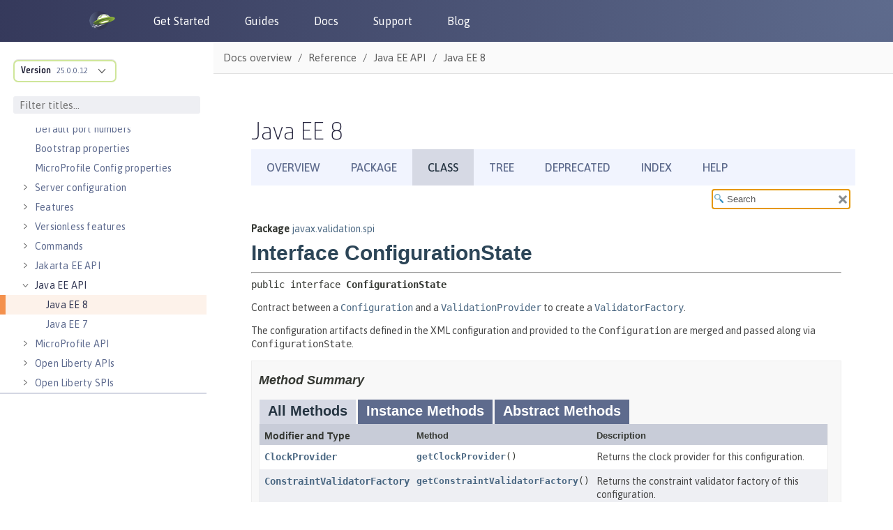

--- FILE ---
content_type: text/html
request_url: https://openliberty.io/docs/modules/reference/liberty-javaee8-javadoc/index.html?javax/validation/spi/ConfigurationState.html
body_size: 5646
content:
<!DOCTYPE HTML>
<html lang="en">
<head>
<!-- Generated by javadoc (17) on Tue Jun 11 12:14:08 IST 2024 -->
<title>Overview (Java EE 8)</title>
<meta name="viewport" content="width=device-width, initial-scale=1">
<meta http-equiv="Content-Type" content="text/html; charset=utf-8">
<meta name="dc.created" content="2024-06-11">
<meta name="description" content="package index">
<meta name="generator" content="javadoc/PackageIndexWriter">
<link rel="stylesheet" type="text/css" href="stylesheet.css" title="Style">
<link rel="stylesheet" type="text/css" href="script-dir/jquery-ui.min.css" title="Style">
<link rel="stylesheet" type="text/css" href="jquery-ui.overrides.css" title="Style">
<script type="text/javascript" src="script.js"></script>
<script type="text/javascript" src="script-dir/jquery-3.6.1.min.js"></script>
<script type="text/javascript" src="script-dir/jquery-ui.min.js"></script>
</head>
<body class="package-index-page">
<script type="text/javascript">var pathtoroot = "./";
loadScripts(document, 'script');</script>
<noscript>
<div>JavaScript is disabled on your browser.</div>
</noscript>
<div class="flex-box">
<header class="flex-header">
<nav role="navigation" aria-label="nav">
<!-- ========= START OF TOP NAVBAR ======= -->
<div class="top-nav" id="navbar-top">
<div class="skip-nav"><a href="#skip-navbar-top" title="Skip navigation links">Skip navigation links</a></div>
<ul id="navbar-top-firstrow" class="nav-list" title="Navigation">
<li class="nav-bar-cell1-rev">Overview</li>
<li>Package</li>
<li>Class</li>
<li><a href="overview-tree.html">Tree</a></li>
<li><a href="deprecated-list.html">Deprecated</a></li>
<li><a href="index-all.html">Index</a></li>
<li><a href="help-doc.html#overview">Help</a></li>
</ul>
</div>
<div class="sub-nav">
<div class="nav-list-search"><label for="search-input">SEARCH:</label>
<input type="text" id="search-input" value="search" disabled="disabled">
<input type="reset" id="reset-button" value="reset" disabled="disabled">
</div>
</div>
<!-- ========= END OF TOP NAVBAR ========= -->
<span class="skip-nav" id="skip-navbar-top"></span></nav>
</header>
<div class="flex-content">
<main role="main">
<div id="all-packages-table">
<div class="caption"><span>Packages</span></div>
<div class="summary-table two-column-summary">
<div class="table-header col-first">Package</div>
<div class="table-header col-last">Description</div>
<div class="col-first even-row-color all-packages-table all-packages-table-tab1"><a href="javax/annotation/package-summary.html">javax.annotation</a></div>
<div class="col-last even-row-color all-packages-table all-packages-table-tab1">
<div class="block">This package defines the common annotations.</div>
</div>
<div class="col-first odd-row-color all-packages-table all-packages-table-tab1"><a href="javax/annotation/security/package-summary.html">javax.annotation.security</a></div>
<div class="col-last odd-row-color all-packages-table all-packages-table-tab1">
<div class="block">This package contains the security common annotations.</div>
</div>
<div class="col-first even-row-color all-packages-table all-packages-table-tab1"><a href="javax/annotation/sql/package-summary.html">javax.annotation.sql</a></div>
<div class="col-last even-row-color all-packages-table all-packages-table-tab1">&nbsp;</div>
<div class="col-first odd-row-color all-packages-table all-packages-table-tab1"><a href="javax/batch/api/package-summary.html">javax.batch.api</a></div>
<div class="col-last odd-row-color all-packages-table all-packages-table-tab1">
<div class="block">Provides APIs used by Batch artifacts.</div>
</div>
<div class="col-first even-row-color all-packages-table all-packages-table-tab1"><a href="javax/batch/api/chunk/package-summary.html">javax.batch.api.chunk</a></div>
<div class="col-last even-row-color all-packages-table all-packages-table-tab1">
<div class="block">Provides APIs used by artifacts in a Batch chunk step.</div>
</div>
<div class="col-first odd-row-color all-packages-table all-packages-table-tab1"><a href="javax/batch/api/chunk/listener/package-summary.html">javax.batch.api.chunk.listener</a></div>
<div class="col-last odd-row-color all-packages-table all-packages-table-tab1">
<div class="block">Provides APIs defining listener artifacts for a Batch chunk step.</div>
</div>
<div class="col-first even-row-color all-packages-table all-packages-table-tab1"><a href="javax/batch/api/listener/package-summary.html">javax.batch.api.listener</a></div>
<div class="col-last even-row-color all-packages-table all-packages-table-tab1">
<div class="block">Provides APIs defining Batch job-level and step-level listener artifacts.</div>
</div>
<div class="col-first odd-row-color all-packages-table all-packages-table-tab1"><a href="javax/batch/api/partition/package-summary.html">javax.batch.api.partition</a></div>
<div class="col-last odd-row-color all-packages-table all-packages-table-tab1">
<div class="block">Provides APIs for artifacts specific to a Batch partitioned step.</div>
</div>
<div class="col-first even-row-color all-packages-table all-packages-table-tab1"><a href="javax/batch/operations/package-summary.html">javax.batch.operations</a></div>
<div class="col-last even-row-color all-packages-table all-packages-table-tab1">
<div class="block">Provides APIs for starting, managing, and viewing results of Batch job executions, along with a set of exceptions.</div>
</div>
<div class="col-first odd-row-color all-packages-table all-packages-table-tab1"><a href="javax/batch/runtime/package-summary.html">javax.batch.runtime</a></div>
<div class="col-last odd-row-color all-packages-table all-packages-table-tab1">
<div class="block">Provides APIs for viewing the detailed outcomes and metrics of Batch job executions.</div>
</div>
<div class="col-first even-row-color all-packages-table all-packages-table-tab1"><a href="javax/batch/runtime/context/package-summary.html">javax.batch.runtime.context</a></div>
<div class="col-last even-row-color all-packages-table all-packages-table-tab1">
<div class="block">Provides APIs for context classes allowing data sharing across Batch artifacts within a job instance and within a step.</div>
</div>
<div class="col-first odd-row-color all-packages-table all-packages-table-tab1"><a href="javax/decorator/package-summary.html">javax.decorator</a></div>
<div class="col-last odd-row-color all-packages-table all-packages-table-tab1">
<div class="block">Annotations relating to decorators.</div>
</div>
<div class="col-first even-row-color all-packages-table all-packages-table-tab1"><a href="javax/ejb/package-summary.html">javax.ejb</a></div>
<div class="col-last even-row-color all-packages-table all-packages-table-tab1">
<div class="block">Contains the Enterprise JavaBeans classes 
and interfaces that define the contracts between the enterprise bean 
and its clients and between the enterprise bean and the EJB container.</div>
</div>
<div class="col-first odd-row-color all-packages-table all-packages-table-tab1"><a href="javax/ejb/embeddable/package-summary.html">javax.ejb.embeddable</a></div>
<div class="col-last odd-row-color all-packages-table all-packages-table-tab1">
<div class="block">Defines the classes for the EJB Embeddable API.</div>
</div>
<div class="col-first even-row-color all-packages-table all-packages-table-tab1"><a href="javax/ejb/spi/package-summary.html">javax.ejb.spi</a></div>
<div class="col-last even-row-color all-packages-table all-packages-table-tab1">
<div class="block">Defines interfaces that are implemented by
the EJB container.</div>
</div>
<div class="col-first odd-row-color all-packages-table all-packages-table-tab1"><a href="javax/el/package-summary.html">javax.el</a></div>
<div class="col-last odd-row-color all-packages-table all-packages-table-tab1">
<div class="block">Provides the API for the <strong>Unified Expression Language 3.0</strong></div>
</div>
<div class="col-first even-row-color all-packages-table all-packages-table-tab1"><a href="javax/enterprise/concurrent/package-summary.html">javax.enterprise.concurrent</a></div>
<div class="col-last even-row-color all-packages-table all-packages-table-tab1">
<div class="block">Classes and interfaces for concurrent programming in Java EE&trade; applications.</div>
</div>
<div class="col-first odd-row-color all-packages-table all-packages-table-tab1"><a href="javax/enterprise/context/package-summary.html">javax.enterprise.context</a></div>
<div class="col-last odd-row-color all-packages-table all-packages-table-tab1">
<div class="block">Annotations and interfaces relating to scopes and contexts.</div>
</div>
<div class="col-first even-row-color all-packages-table all-packages-table-tab1"><a href="javax/enterprise/context/control/package-summary.html">javax.enterprise.context.control</a></div>
<div class="col-last even-row-color all-packages-table all-packages-table-tab1">&nbsp;</div>
<div class="col-first odd-row-color all-packages-table all-packages-table-tab1"><a href="javax/enterprise/context/spi/package-summary.html">javax.enterprise.context.spi</a></div>
<div class="col-last odd-row-color all-packages-table all-packages-table-tab1">
<div class="block">The custom context SPI.</div>
</div>
<div class="col-first even-row-color all-packages-table all-packages-table-tab1"><a href="javax/enterprise/event/package-summary.html">javax.enterprise.event</a></div>
<div class="col-last even-row-color all-packages-table all-packages-table-tab1">
<div class="block">Annotations and interfaces relating to events.</div>
</div>
<div class="col-first odd-row-color all-packages-table all-packages-table-tab1"><a href="javax/enterprise/inject/package-summary.html">javax.enterprise.inject</a></div>
<div class="col-last odd-row-color all-packages-table all-packages-table-tab1">&nbsp;</div>
<div class="col-first even-row-color all-packages-table all-packages-table-tab1"><a href="javax/enterprise/inject/literal/package-summary.html">javax.enterprise.inject.literal</a></div>
<div class="col-last even-row-color all-packages-table all-packages-table-tab1">&nbsp;</div>
<div class="col-first odd-row-color all-packages-table all-packages-table-tab1"><a href="javax/enterprise/inject/se/package-summary.html">javax.enterprise.inject.se</a></div>
<div class="col-last odd-row-color all-packages-table all-packages-table-tab1">&nbsp;</div>
<div class="col-first even-row-color all-packages-table all-packages-table-tab1"><a href="javax/enterprise/inject/spi/package-summary.html">javax.enterprise.inject.spi</a></div>
<div class="col-last even-row-color all-packages-table all-packages-table-tab1">
<div class="block">The portable extension integration SPI.</div>
</div>
<div class="col-first odd-row-color all-packages-table all-packages-table-tab1"><a href="javax/enterprise/inject/spi/configurator/package-summary.html">javax.enterprise.inject.spi.configurator</a></div>
<div class="col-last odd-row-color all-packages-table all-packages-table-tab1">&nbsp;</div>
<div class="col-first even-row-color all-packages-table all-packages-table-tab1"><a href="javax/enterprise/util/package-summary.html">javax.enterprise.util</a></div>
<div class="col-last even-row-color all-packages-table all-packages-table-tab1">
<div class="block">Contains shared, general-purpose helper classes and annotations.</div>
</div>
<div class="col-first odd-row-color all-packages-table all-packages-table-tab1"><a href="javax/faces/package-summary.html">javax.faces</a></div>
<div class="col-last odd-row-color all-packages-table all-packages-table-tab1">
<div class="block"><span class="changed_modified_2_0 changed_modified_2_1 changed_modified_2_2 changed_modified_2_3">Top</span> level classes for the
JavaServer(tm) Faces API.</div>
</div>
<div class="col-first even-row-color all-packages-table all-packages-table-tab1"><a href="javax/faces/annotation/package-summary.html">javax.faces.annotation</a></div>
<div class="col-last even-row-color all-packages-table all-packages-table-tab1">
<div class="block">Annotations in this class allow injection
of JSF objects into CDI beans.</div>
</div>
<div class="col-first odd-row-color all-packages-table all-packages-table-tab1"><a href="javax/faces/application/package-summary.html">javax.faces.application</a></div>
<div class="col-last odd-row-color all-packages-table all-packages-table-tab1">
<div class="block"><span class="changed_modified_2_0 changed_modified_2_0_rev_a
changed_modified_2_1 changed_modified_2_2 changed_modified_2_3">APIs</span> that are used to link an application's
business logic objects to JavaServer Faces, as well as convenient
pluggable mechanisms to manage the execution of an application that is
based on JavaServer Faces.</div>
</div>
<div class="col-first even-row-color all-packages-table all-packages-table-tab1"><a href="javax/faces/bean/package-summary.html">javax.faces.bean</a></div>
<div class="col-last even-row-color all-packages-table all-packages-table-tab1">
<div class="block">This package is now deprecated.</div>
</div>
<div class="col-first odd-row-color all-packages-table all-packages-table-tab1"><a href="javax/faces/component/package-summary.html">javax.faces.component</a></div>
<div class="col-last odd-row-color all-packages-table all-packages-table-tab1">
<div class="block"><span class="changed_modified_2_0"><span class="changed_modified_2_0_rev_a
changed_modified_2_1"><span class="changed_modified_2_2
changed_modified_2_3">Fundamental</span></span></span> APIs for user
interface components.</div>
</div>
<div class="col-first even-row-color all-packages-table all-packages-table-tab1"><a href="javax/faces/component/behavior/package-summary.html">javax.faces.component.behavior</a></div>
<div class="col-last even-row-color all-packages-table all-packages-table-tab1">
<div class="block"><span class="changed_added_2_0"><span class="changed_modified_2_0_rev_a changed_modified_2_2">APIs</span> for attaching additional
behavior to user interface components.</span></div>
</div>
<div class="col-first odd-row-color all-packages-table all-packages-table-tab1"><a href="javax/faces/component/html/package-summary.html">javax.faces.component.html</a></div>
<div class="col-last odd-row-color all-packages-table all-packages-table-tab1">
<div class="block"><span class="changed_modified_2_0_rev_a">Specialized</span> user
interface component classes for HTML.</div>
</div>
<div class="col-first even-row-color all-packages-table all-packages-table-tab1"><a href="javax/faces/component/search/package-summary.html">javax.faces.component.search</a></div>
<div class="col-last even-row-color all-packages-table all-packages-table-tab1">
<div class="block">APIs for searching for components in the
component tree by using expressions.</div>
</div>
<div class="col-first odd-row-color all-packages-table all-packages-table-tab1"><a href="javax/faces/component/visit/package-summary.html">javax.faces.component.visit</a></div>
<div class="col-last odd-row-color all-packages-table all-packages-table-tab1">
<div class="block"><span class="changed_modified_2_1 changed_modified_2_2">APIs</span> for
traversing a user interface component view.</div>
</div>
<div class="col-first even-row-color all-packages-table all-packages-table-tab1"><a href="javax/faces/context/package-summary.html">javax.faces.context</a></div>
<div class="col-last even-row-color all-packages-table all-packages-table-tab1">
<div class="block"><span class="changed_modified_2_0 changed_modified_2_1 changed_modified_2_2 changed_modified_2_3">
Classes</span> and interfaces
defining per-request state information.</div>
</div>
<div class="col-first odd-row-color all-packages-table all-packages-table-tab1"><a href="javax/faces/convert/package-summary.html">javax.faces.convert</a></div>
<div class="col-last odd-row-color all-packages-table all-packages-table-tab1">
<div class="block"><span class="changed_modified_2_0
changed_modified_2_0_rev_a changed_modified_2_2 changed_modified_2_3">Contains</span> classes and interfaces
defining converters.</div>
</div>
<div class="col-first even-row-color all-packages-table all-packages-table-tab1"><a href="javax/faces/el/package-summary.html">javax.faces.el</a></div>
<div class="col-last even-row-color all-packages-table all-packages-table-tab1">
<div class="block"><b>DEPRECATED</b> Classes and interfaces for evaluating and
processing reference expressions.</div>
</div>
<div class="col-first odd-row-color all-packages-table all-packages-table-tab1"><a href="javax/faces/event/package-summary.html">javax.faces.event</a></div>
<div class="col-last odd-row-color all-packages-table all-packages-table-tab1">
<div class="block"><span class="changed_modified_2_0 changed_modified_2_0_rev_a
changed_modified_2_1 changed_modified_2_2 changed_modified_2_3">Interfaces</span> describing
events and event listeners, and concrete event implementation classes.</div>
</div>
<div class="col-first even-row-color all-packages-table all-packages-table-tab1"><a href="javax/faces/flow/package-summary.html">javax.faces.flow</a></div>
<div class="col-last even-row-color all-packages-table all-packages-table-tab1">
<div class="block"><span class="changed_modified_2_3">The</span>
runtime API for Faces Flows.</div>
</div>
<div class="col-first odd-row-color all-packages-table all-packages-table-tab1"><a href="javax/faces/flow/builder/package-summary.html">javax.faces.flow.builder</a></div>
<div class="col-last odd-row-color all-packages-table all-packages-table-tab1">
<div class="block"><span>Classes</span> for declaring a Faces
Flow.</div>
</div>
<div class="col-first even-row-color all-packages-table all-packages-table-tab1"><a href="javax/faces/lifecycle/package-summary.html">javax.faces.lifecycle</a></div>
<div class="col-last even-row-color all-packages-table all-packages-table-tab1">
<div class="block"><span class="changed_modified_2_0 changed_modified_2_2">Classes</span> and interfaces defining lifecycle management for the
JavaServer Faces implementation.</div>
</div>
<div class="col-first odd-row-color all-packages-table all-packages-table-tab1"><a href="javax/faces/model/package-summary.html">javax.faces.model</a></div>
<div class="col-last odd-row-color all-packages-table all-packages-table-tab1">
<div class="block"><span class="changed_modified_2_0
    changed_modified_2_0_rev_a changed_modified_2_2">Standard</span> model data 
    beans for JavaServer Faces.</div>
</div>
<div class="col-first even-row-color all-packages-table all-packages-table-tab1"><a href="javax/faces/push/package-summary.html">javax.faces.push</a></div>
<div class="col-last even-row-color all-packages-table all-packages-table-tab1">
<div class="block">This package hosts the CDI annotation for
injecting a <code>PushContext</code>.</div>
</div>
<div class="col-first odd-row-color all-packages-table all-packages-table-tab1"><a href="javax/faces/render/package-summary.html">javax.faces.render</a></div>
<div class="col-last odd-row-color all-packages-table all-packages-table-tab1">
<div class="block"><span class="changed_modified_2_0 changed_modified_2_2">Classes</span> 
    and interfaces
defining the rendering model.</div>
</div>
<div class="col-first even-row-color all-packages-table all-packages-table-tab1"><a href="javax/faces/validator/package-summary.html">javax.faces.validator</a></div>
<div class="col-last even-row-color all-packages-table all-packages-table-tab1">
<div class="block"><span class="changed_modified_2_0
changed_modified_2_0_rev_a changed_modified_2_2 changed_modified_2_3">Interface</span> 
defining the validator model, and concrete validator implementation classes.</div>
</div>
<div class="col-first odd-row-color all-packages-table all-packages-table-tab1"><a href="javax/faces/view/package-summary.html">javax.faces.view</a></div>
<div class="col-last odd-row-color all-packages-table all-packages-table-tab1">
<div class="block"><span class="changed_modified_2_0_rev_a
changed_modified_2_1 changed_modified_2_2">Classes</span> for defining a
View Declaration Language (VDL) for authoring JavaServer Faces user
interfaces.</div>
</div>
<div class="col-first even-row-color all-packages-table all-packages-table-tab1"><a href="javax/faces/view/facelets/package-summary.html">javax.faces.view.facelets</a></div>
<div class="col-last even-row-color all-packages-table all-packages-table-tab1">
<div class="block"><span class="changed_modified_2_0_rev_a
changed_modified_2_1 changed_modified_2_2 changed_modified_2_3">This</span> package contains public classes for
the Java code API of Facelets.</div>
</div>
<div class="col-first odd-row-color all-packages-table all-packages-table-tab1"><a href="javax/faces/webapp/package-summary.html">javax.faces.webapp</a></div>
<div class="col-last odd-row-color all-packages-table all-packages-table-tab1">
<div class="block"><span class="changed_modified_2_0 changed_modified_2_0_rev_a
changed_modified_2_1 changed_modified_2_2 changed_modified_2_3">Classes</span> required for integration of
JavaServer Faces into web applications, including a standard servlet,
<span class="changed_deleted_2_0">base classes for JSP custom component
tags, and concrete tag implementations for core tags</span>.</div>
</div>
<div class="col-first even-row-color all-packages-table all-packages-table-tab1"><a href="javax/inject/package-summary.html">javax.inject</a></div>
<div class="col-last even-row-color all-packages-table all-packages-table-tab1">
<div class="block">This package specifies a means for obtaining objects in such a way as to
 maximize reusability, testability and maintainability compared to
 traditional approaches such as constructors, factories, and service
 locators (e.g., JNDI).&nbsp;This process, known as <i>dependency
 injection</i>, is beneficial to most nontrivial applications.</div>
</div>
<div class="col-first odd-row-color all-packages-table all-packages-table-tab1"><a href="javax/interceptor/package-summary.html">javax.interceptor</a></div>
<div class="col-last odd-row-color all-packages-table all-packages-table-tab1">
<div class="block">Contains annotations and interfaces for defining interceptor methods and interceptor
classes, and for binding interceptor classes to target classes.</div>
</div>
<div class="col-first even-row-color all-packages-table all-packages-table-tab1"><a href="javax/jms/package-summary.html">javax.jms</a></div>
<div class="col-last even-row-color all-packages-table all-packages-table-tab1">
<div class="block">
The Java Message Service (JMS) API provides a common way for Java programs to create, send, receive and read an enterprise messaging system's messages.</div>
</div>
<div class="col-first odd-row-color all-packages-table all-packages-table-tab1"><a href="javax/json/package-summary.html">javax.json</a></div>
<div class="col-last odd-row-color all-packages-table all-packages-table-tab1">
<div class="block">Provides an object model API to process <a href="http://json.org/">JSON</a>.</div>
</div>
<div class="col-first even-row-color all-packages-table all-packages-table-tab1"><a href="javax/json/bind/package-summary.html">javax.json.bind</a></div>
<div class="col-last even-row-color all-packages-table all-packages-table-tab1">
<div class="block">Provides JSON Binding API, which enables binding Java objects from and to
 JSON documents.</div>
</div>
<div class="col-first odd-row-color all-packages-table all-packages-table-tab1"><a href="javax/json/bind/adapter/package-summary.html">javax.json.bind.adapter</a></div>
<div class="col-last odd-row-color all-packages-table all-packages-table-tab1">
<div class="block">
 Defines adapter related classes.</div>
</div>
<div class="col-first even-row-color all-packages-table all-packages-table-tab1"><a href="javax/json/bind/annotation/package-summary.html">javax.json.bind.annotation</a></div>
<div class="col-last even-row-color all-packages-table all-packages-table-tab1">
<div class="block">
 Defines annotations for customizing the mapping between Java program elements
 and JSON documents.</div>
</div>
<div class="col-first odd-row-color all-packages-table all-packages-table-tab1"><a href="javax/json/bind/config/package-summary.html">javax.json.bind.config</a></div>
<div class="col-last odd-row-color all-packages-table all-packages-table-tab1">
<div class="block">
 Defines strategies and policies for customizing the mapping between Java program elements
 and JSON documents.</div>
</div>
<div class="col-first even-row-color all-packages-table all-packages-table-tab1"><a href="javax/json/bind/serializer/package-summary.html">javax.json.bind.serializer</a></div>
<div class="col-last even-row-color all-packages-table all-packages-table-tab1">
<div class="block">
 Defines serializer depending classes.</div>
</div>
<div class="col-first odd-row-color all-packages-table all-packages-table-tab1"><a href="javax/json/bind/spi/package-summary.html">javax.json.bind.spi</a></div>
<div class="col-last odd-row-color all-packages-table all-packages-table-tab1">
<div class="block">Service Provider Interface (SPI) to plug in implementations of JSON
 Binding API <a href="javax/json/bind/JsonbBuilder.html" title="interface in javax.json.bind"><code>JsonbBuilder</code></a> objects.</div>
</div>
<div class="col-first even-row-color all-packages-table all-packages-table-tab1"><a href="javax/json/spi/package-summary.html">javax.json.spi</a></div>
<div class="col-last even-row-color all-packages-table all-packages-table-tab1">
<div class="block">Service Provider Interface (SPI) to plug in implementations for
 JSON processing objects.</div>
</div>
<div class="col-first odd-row-color all-packages-table all-packages-table-tab1"><a href="javax/json/stream/package-summary.html">javax.json.stream</a></div>
<div class="col-last odd-row-color all-packages-table all-packages-table-tab1">
<div class="block">Provides a streaming API to parse and generate
 <a href="http://json.org/">JSON</a>.</div>
</div>
<div class="col-first even-row-color all-packages-table all-packages-table-tab1"><a href="javax/mail/package-summary.html">javax.mail</a></div>
<div class="col-last even-row-color all-packages-table all-packages-table-tab1">
<div class="block">The JavaMail<sup><font size="-2">TM</font></sup> API
provides classes that model a mail system.</div>
</div>
<div class="col-first odd-row-color all-packages-table all-packages-table-tab1"><a href="javax/mail/event/package-summary.html">javax.mail.event</a></div>
<div class="col-last odd-row-color all-packages-table all-packages-table-tab1">
<div class="block">Listeners and events for the JavaMail API.</div>
</div>
<div class="col-first even-row-color all-packages-table all-packages-table-tab1"><a href="javax/mail/internet/package-summary.html">javax.mail.internet</a></div>
<div class="col-last even-row-color all-packages-table all-packages-table-tab1">
<div class="block">Classes specific to Internet mail systems.</div>
</div>
<div class="col-first odd-row-color all-packages-table all-packages-table-tab1"><a href="javax/mail/search/package-summary.html">javax.mail.search</a></div>
<div class="col-last odd-row-color all-packages-table all-packages-table-tab1">
<div class="block">Message search terms for the JavaMail API.</div>
</div>
<div class="col-first even-row-color all-packages-table all-packages-table-tab1"><a href="javax/mail/util/package-summary.html">javax.mail.util</a></div>
<div class="col-last even-row-color all-packages-table all-packages-table-tab1">
<div class="block">JavaMail API utility classes.</div>
</div>
<div class="col-first odd-row-color all-packages-table all-packages-table-tab1"><a href="javax/management/j2ee/package-summary.html">javax.management.j2ee</a></div>
<div class="col-last odd-row-color all-packages-table all-packages-table-tab1">
<div class="block">Provides the J2EE Management Enterprise Bean component (MEJB) interfaces.</div>
</div>
<div class="col-first even-row-color all-packages-table all-packages-table-tab1"><a href="javax/management/j2ee/statistics/package-summary.html">javax.management.j2ee.statistics</a></div>
<div class="col-last even-row-color all-packages-table all-packages-table-tab1">
<div class="block">Provides the standard interfaces for accessing performance data from
J2EE managed objects</div>
</div>
<div class="col-first odd-row-color all-packages-table all-packages-table-tab1"><a href="javax/persistence/package-summary.html">javax.persistence</a></div>
<div class="col-last odd-row-color all-packages-table all-packages-table-tab1">
<div class="block">Java Persistence is the API for the management for persistence and object/relational mapping.</div>
</div>
<div class="col-first even-row-color all-packages-table all-packages-table-tab1"><a href="javax/persistence/criteria/package-summary.html">javax.persistence.criteria</a></div>
<div class="col-last even-row-color all-packages-table all-packages-table-tab1">
<div class="block">Java Persistence Criteria API</div>
</div>
<div class="col-first odd-row-color all-packages-table all-packages-table-tab1"><a href="javax/persistence/metamodel/package-summary.html">javax.persistence.metamodel</a></div>
<div class="col-last odd-row-color all-packages-table all-packages-table-tab1">
<div class="block">Java Persistence Metamodel API</div>
</div>
<div class="col-first even-row-color all-packages-table all-packages-table-tab1"><a href="javax/persistence/spi/package-summary.html">javax.persistence.spi</a></div>
<div class="col-last even-row-color all-packages-table all-packages-table-tab1">
<div class="block">SPI for Java Persistence providers</div>
</div>
<div class="col-first odd-row-color all-packages-table all-packages-table-tab1"><a href="javax/resource/package-summary.html">javax.resource</a></div>
<div class="col-last odd-row-color all-packages-table all-packages-table-tab1">
<div class="block">The javax.resource package is the top-level package for the Java EE 
Connector API specification.</div>
</div>
<div class="col-first even-row-color all-packages-table all-packages-table-tab1"><a href="javax/resource/cci/package-summary.html">javax.resource.cci</a></div>
<div class="col-last even-row-color all-packages-table all-packages-table-tab1">
<div class="block">The javax.resource.cci package contains API specification for the Common
Client Interface (CCI).</div>
</div>
<div class="col-first odd-row-color all-packages-table all-packages-table-tab1"><a href="javax/resource/spi/package-summary.html">javax.resource.spi</a></div>
<div class="col-last odd-row-color all-packages-table all-packages-table-tab1">
<div class="block">The javax.resource.spi package contains APIs for the system
contracts defined in the Java EE Connector Architecture specification.</div>
</div>
<div class="col-first even-row-color all-packages-table all-packages-table-tab1"><a href="javax/resource/spi/endpoint/package-summary.html">javax.resource.spi.endpoint</a></div>
<div class="col-last even-row-color all-packages-table all-packages-table-tab1">
<div class="block">This package contains system contracts for service endpoint interactions.</div>
</div>
<div class="col-first odd-row-color all-packages-table all-packages-table-tab1"><a href="javax/resource/spi/security/package-summary.html">javax.resource.spi.security</a></div>
<div class="col-last odd-row-color all-packages-table all-packages-table-tab1">
<div class="block">The javax.resource.spi.security package contains APIs for the security
management contract.</div>
</div>
<div class="col-first even-row-color all-packages-table all-packages-table-tab1"><a href="javax/resource/spi/work/package-summary.html">javax.resource.spi.work</a></div>
<div class="col-last even-row-color all-packages-table all-packages-table-tab1">
<div class="block">This package contains APIs for the Work Management, Generic and Security Work Context contracts.</div>
</div>
<div class="col-first odd-row-color all-packages-table all-packages-table-tab1"><a href="javax/security/auth/message/package-summary.html">javax.security.auth.message</a></div>
<div class="col-last odd-row-color all-packages-table all-packages-table-tab1">
<div class="block">This package defines the core interfaces of the JSR 196 message authentication SPI.</div>
</div>
<div class="col-first even-row-color all-packages-table all-packages-table-tab1"><a href="javax/security/auth/message/callback/package-summary.html">javax.security.auth.message.callback</a></div>
<div class="col-last even-row-color all-packages-table all-packages-table-tab1">
<div class="block">This package defines callback interfaces that may be used by a pluggable message authentication module to interact with the message processing runtime that invoked the module.</div>
</div>
<div class="col-first odd-row-color all-packages-table all-packages-table-tab1"><a href="javax/security/auth/message/config/package-summary.html">javax.security.auth.message.config</a></div>
<div class="col-last odd-row-color all-packages-table all-packages-table-tab1">
<div class="block">This package defines the interfaces implemented by JSR 196 compatible configuration systems.</div>
</div>
<div class="col-first even-row-color all-packages-table all-packages-table-tab1"><a href="javax/security/auth/message/module/package-summary.html">javax.security.auth.message.module</a></div>
<div class="col-last even-row-color all-packages-table all-packages-table-tab1">
<div class="block">This package defines the interfaces implemented by JSR 196 compatible authentication modules.</div>
</div>
<div class="col-first odd-row-color all-packages-table all-packages-table-tab1"><a href="javax/security/enterprise/package-summary.html">javax.security.enterprise</a></div>
<div class="col-last odd-row-color all-packages-table all-packages-table-tab1">
<div class="block">The main Java EE Security API package.</div>
</div>
<div class="col-first even-row-color all-packages-table all-packages-table-tab1"><a href="javax/security/enterprise/authentication/mechanism/http/package-summary.html">javax.security.enterprise.authentication.mechanism.http</a></div>
<div class="col-last even-row-color all-packages-table all-packages-table-tab1">
<div class="block">The HTTP authentication mechanism API package.</div>
</div>
<div class="col-first odd-row-color all-packages-table all-packages-table-tab1"><a href="javax/security/enterprise/credential/package-summary.html">javax.security.enterprise.credential</a></div>
<div class="col-last odd-row-color all-packages-table all-packages-table-tab1">
<div class="block">The Identity Store Credential API package.</div>
</div>
<div class="col-first even-row-color all-packages-table all-packages-table-tab1"><a href="javax/security/enterprise/identitystore/package-summary.html">javax.security.enterprise.identitystore</a></div>
<div class="col-last even-row-color all-packages-table all-packages-table-tab1">
<div class="block">The identity store API package.</div>
</div>
<div class="col-first odd-row-color all-packages-table all-packages-table-tab1"><a href="javax/security/jacc/package-summary.html">javax.security.jacc</a></div>
<div class="col-last odd-row-color all-packages-table all-packages-table-tab1">
<div class="block">This package contains the Java Authorization Contract for Containers API</div>
</div>
<div class="col-first even-row-color all-packages-table all-packages-table-tab1"><a href="javax/servlet/package-summary.html">javax.servlet</a></div>
<div class="col-last even-row-color all-packages-table all-packages-table-tab1">
<div class="block">The javax.servlet package contains a number of classes and interfaces that
describe and define the contracts between a servlet class and the
runtime environment provided for an instance of such a class by a
conforming servlet container.</div>
</div>
<div class="col-first odd-row-color all-packages-table all-packages-table-tab1"><a href="javax/servlet/annotation/package-summary.html">javax.servlet.annotation</a></div>
<div class="col-last odd-row-color all-packages-table all-packages-table-tab1">
<div class="block">The javax.servlet.annotation package contains a number of annotations 
that allow users to use annotations to declare servlets, filters,
listeners and specify the metadata for the declared component.</div>
</div>
<div class="col-first even-row-color all-packages-table all-packages-table-tab1"><a href="javax/servlet/descriptor/package-summary.html">javax.servlet.descriptor</a></div>
<div class="col-last even-row-color all-packages-table all-packages-table-tab1">
<div class="block">Provides programmatic access to a web application's configuration information that was aggregated from the <code>web.xml</code> and <code>web-fragment.xml</code> descriptors.</div>
</div>
<div class="col-first odd-row-color all-packages-table all-packages-table-tab1"><a href="javax/servlet/http/package-summary.html">javax.servlet.http</a></div>
<div class="col-last odd-row-color all-packages-table all-packages-table-tab1">
<div class="block">The javax.servlet.http package contains a number of classes and interfaces
that describe and define the contracts between a servlet class
running under the HTTP protocol and the runtime environment provided
for an instance of such a class by a conforming servlet container.</div>
</div>
<div class="col-first even-row-color all-packages-table all-packages-table-tab1"><a href="javax/servlet/jsp/package-summary.html">javax.servlet.jsp</a></div>
<div class="col-last even-row-color all-packages-table all-packages-table-tab1">
<div class="block">Classes and interfaces for the Core JSP 2.3 API.</div>
</div>
<div class="col-first odd-row-color all-packages-table all-packages-table-tab1"><a href="javax/servlet/jsp/el/package-summary.html">javax.servlet.jsp.el</a></div>
<div class="col-last odd-row-color all-packages-table all-packages-table-tab1">
<div class="block">Provides the <code>ELResolver</code> classes that define the
object resolution rules that must be supported by a JSP container 
with the new unified Expression Language.</div>
</div>
<div class="col-first even-row-color all-packages-table all-packages-table-tab1"><a href="javax/servlet/jsp/jstl/core/package-summary.html">javax.servlet.jsp.jstl.core</a></div>
<div class="col-last even-row-color all-packages-table all-packages-table-tab1">
<div class="block">Classes and interfaces related to the <i>core tag library</i> component of the JavaServer Pages Standard Tag Library (JSTL).</div>
</div>
<div class="col-first odd-row-color all-packages-table all-packages-table-tab1"><a href="javax/servlet/jsp/jstl/fmt/package-summary.html">javax.servlet.jsp.jstl.fmt</a></div>
<div class="col-last odd-row-color all-packages-table all-packages-table-tab1">
<div class="block">Classes and interfaces related to the <i>locale sensitive formatting tag library</i> component of the JavaServer Pages Standard Tag Library (JSTL).</div>
</div>
<div class="col-first even-row-color all-packages-table all-packages-table-tab1"><a href="javax/servlet/jsp/jstl/sql/package-summary.html">javax.servlet.jsp.jstl.sql</a></div>
<div class="col-last even-row-color all-packages-table all-packages-table-tab1">
<div class="block">Classes and interfaces related to the <i>sql tag library</i> component of the JavaServer Pages Standard Tag Library (JSTL).</div>
</div>
<div class="col-first odd-row-color all-packages-table all-packages-table-tab1"><a href="javax/servlet/jsp/jstl/tlv/package-summary.html">javax.servlet.jsp.jstl.tlv</a></div>
<div class="col-last odd-row-color all-packages-table all-packages-table-tab1">
<div class="block">Reusable Tag Library Validator (TLV) classes provided by the JavaServer Pages Standard Tag Library (JSTL).</div>
</div>
<div class="col-first even-row-color all-packages-table all-packages-table-tab1"><a href="javax/servlet/jsp/tagext/package-summary.html">javax.servlet.jsp.tagext</a></div>
<div class="col-last even-row-color all-packages-table all-packages-table-tab1">
<div class="block">Classes and interfaces for the definition of JavaServer Pages Tag Libraries.</div>
</div>
<div class="col-first odd-row-color all-packages-table all-packages-table-tab1"><a href="javax/transaction/package-summary.html">javax.transaction</a></div>
<div class="col-last odd-row-color all-packages-table all-packages-table-tab1">
<div class="block">Provides the API that defines the contract between the transaction 
manager and the various parties involved in a distributed transaction 
namely : resource manager, application, and application server.</div>
</div>
<div class="col-first even-row-color all-packages-table all-packages-table-tab1"><a href="javax/transaction/xa/package-summary.html">javax.transaction.xa</a></div>
<div class="col-last even-row-color all-packages-table all-packages-table-tab1">
<div class="block">Provides the API that defines the contract between the transaction 
manager and the resource manager, which allows the transaction 
manager to enlist and delist resource objects (supplied by the 
resource manager driver) in JTA transactions.</div>
</div>
<div class="col-first odd-row-color all-packages-table all-packages-table-tab1"><a href="javax/validation/package-summary.html">javax.validation</a></div>
<div class="col-last odd-row-color all-packages-table all-packages-table-tab1">
<div class="block">Top level package of the Bean Validation API.</div>
</div>
<div class="col-first even-row-color all-packages-table all-packages-table-tab1"><a href="javax/validation/bootstrap/package-summary.html">javax.validation.bootstrap</a></div>
<div class="col-last even-row-color all-packages-table all-packages-table-tab1">
<div class="block">Package containing bootstrap specific objects.</div>
</div>
<div class="col-first odd-row-color all-packages-table all-packages-table-tab1"><a href="javax/validation/constraints/package-summary.html">javax.validation.constraints</a></div>
<div class="col-last odd-row-color all-packages-table all-packages-table-tab1">
<div class="block">Contains all the Bean Validation provided constraints
 also called built-in constraints.</div>
</div>
<div class="col-first even-row-color all-packages-table all-packages-table-tab1"><a href="javax/validation/constraintvalidation/package-summary.html">javax.validation.constraintvalidation</a></div>
<div class="col-last even-row-color all-packages-table all-packages-table-tab1">
<div class="block">Package containing constructs specific to constraint validators
 In particular <a href="javax/validation/constraintvalidation/SupportedValidationTarget.html" title="annotation interface in javax.validation.constraintvalidation"><code>SupportedValidationTarget</code></a>
 is used to refine the validation target of a <a href="javax/validation/ConstraintValidator.html" title="interface in javax.validation"><code>ConstraintValidator</code></a>.</div>
</div>
<div class="col-first odd-row-color all-packages-table all-packages-table-tab1"><a href="javax/validation/executable/package-summary.html">javax.validation.executable</a></div>
<div class="col-last odd-row-color all-packages-table all-packages-table-tab1">
<div class="block">Package related to the control and execution of executable validation.</div>
</div>
<div class="col-first even-row-color all-packages-table all-packages-table-tab1"><a href="javax/validation/groups/package-summary.html">javax.validation.groups</a></div>
<div class="col-last even-row-color all-packages-table all-packages-table-tab1">
<div class="block">A group defines a subset of constraints.</div>
</div>
<div class="col-first odd-row-color all-packages-table all-packages-table-tab1"><a href="javax/validation/metadata/package-summary.html">javax.validation.metadata</a></div>
<div class="col-last odd-row-color all-packages-table all-packages-table-tab1">
<div class="block">Package containing all objects specifically used and returned by the
 metadata API.</div>
</div>
<div class="col-first even-row-color all-packages-table all-packages-table-tab1"><a href="javax/validation/spi/package-summary.html">javax.validation.spi</a></div>
<div class="col-last even-row-color all-packages-table all-packages-table-tab1">
<div class="block">Package containing objects specific to the interaction between the
 Bean Validation bootstrapping process and Bean Validation providers.</div>
</div>
<div class="col-first odd-row-color all-packages-table all-packages-table-tab1"><a href="javax/validation/valueextraction/package-summary.html">javax.validation.valueextraction</a></div>
<div class="col-last odd-row-color all-packages-table all-packages-table-tab1">
<div class="block">Package containing objects dedicated to extract values to validate from containers.</div>
</div>
<div class="col-first even-row-color all-packages-table all-packages-table-tab1"><a href="javax/websocket/package-summary.html">javax.websocket</a></div>
<div class="col-last even-row-color all-packages-table all-packages-table-tab1">
<div class="block">This package contains all the WebSocket APIs common to both the client
 and server side.</div>
</div>
<div class="col-first odd-row-color all-packages-table all-packages-table-tab1"><a href="javax/websocket/server/package-summary.html">javax.websocket.server</a></div>
<div class="col-last odd-row-color all-packages-table all-packages-table-tab1">
<div class="block">This package contains all the WebSocket APIs used only by server side
 applications.</div>
</div>
<div class="col-first even-row-color all-packages-table all-packages-table-tab1"><a href="javax/ws/rs/package-summary.html">javax.ws.rs</a></div>
<div class="col-last even-row-color all-packages-table all-packages-table-tab1">
<div class="block">High-level interfaces and annotations used to create RESTful service
 resources.</div>
</div>
<div class="col-first odd-row-color all-packages-table all-packages-table-tab1"><a href="javax/ws/rs/client/package-summary.html">javax.ws.rs.client</a></div>
<div class="col-last odd-row-color all-packages-table all-packages-table-tab1">
<div class="block">The JAX-RS client API</div>
</div>
<div class="col-first even-row-color all-packages-table all-packages-table-tab1"><a href="javax/ws/rs/container/package-summary.html">javax.ws.rs.container</a></div>
<div class="col-last even-row-color all-packages-table all-packages-table-tab1">
<div class="block">Container-specific JAX-RS API.</div>
</div>
<div class="col-first odd-row-color all-packages-table all-packages-table-tab1"><a href="javax/ws/rs/core/package-summary.html">javax.ws.rs.core</a></div>
<div class="col-last odd-row-color all-packages-table all-packages-table-tab1">
<div class="block">Low-level interfaces and annotations used to create RESTful service
 resources.</div>
</div>
<div class="col-first even-row-color all-packages-table all-packages-table-tab1"><a href="javax/ws/rs/ext/package-summary.html">javax.ws.rs.ext</a></div>
<div class="col-last even-row-color all-packages-table all-packages-table-tab1">
<div class="block">APIs that provide extensions to the types supported by the JAX-RS API.</div>
</div>
<div class="col-first odd-row-color all-packages-table all-packages-table-tab1"><a href="javax/ws/rs/sse/package-summary.html">javax.ws.rs.sse</a></div>
<div class="col-last odd-row-color all-packages-table all-packages-table-tab1">
<div class="block">Server-Sent Events related API.</div>
</div>
</div>
</div>
</main>
</div>
</div>
</body>
</html>


--- FILE ---
content_type: text/html
request_url: https://openliberty.io/docs/modules/reference/liberty-javaee8-javadoc/javax/validation/spi/ConfigurationState.html
body_size: 2467
content:
<!DOCTYPE HTML>
<html lang="en">
<head>
<!-- Generated by javadoc (17) on Tue Jun 11 12:14:08 IST 2024 -->
<title>ConfigurationState (Java EE 8)</title>
<meta name="viewport" content="width=device-width, initial-scale=1">
<meta http-equiv="Content-Type" content="text/html; charset=utf-8">
<meta name="dc.created" content="2024-06-11">
<meta name="description" content="declaration: package: javax.validation.spi, interface: ConfigurationState">
<meta name="generator" content="javadoc/ClassWriterImpl">
<link rel="stylesheet" type="text/css" href="../../../stylesheet.css" title="Style">
<link rel="stylesheet" type="text/css" href="../../../script-dir/jquery-ui.min.css" title="Style">
<link rel="stylesheet" type="text/css" href="../../../jquery-ui.overrides.css" title="Style">
<script type="text/javascript" src="../../../script.js"></script>
<script type="text/javascript" src="../../../script-dir/jquery-3.6.1.min.js"></script>
<script type="text/javascript" src="../../../script-dir/jquery-ui.min.js"></script>
</head>
<body class="class-declaration-page">
<script type="text/javascript">var evenRowColor = "even-row-color";
var oddRowColor = "odd-row-color";
var tableTab = "table-tab";
var activeTableTab = "active-table-tab";
var pathtoroot = "../../../";
loadScripts(document, 'script');</script>
<noscript>
<div>JavaScript is disabled on your browser.</div>
</noscript>
<div class="flex-box">
<header class="flex-header">
<nav role="navigation" aria-label="nav">
<!-- ========= START OF TOP NAVBAR ======= -->
<div class="top-nav" id="navbar-top">
<div class="skip-nav"><a href="#skip-navbar-top" title="Skip navigation links">Skip navigation links</a></div>
<ul id="navbar-top-firstrow" class="nav-list" title="Navigation">
<li><a href="../../../index.html">Overview</a></li>
<li><a href="package-summary.html">Package</a></li>
<li class="nav-bar-cell1-rev">Class</li>
<li><a href="package-tree.html">Tree</a></li>
<li><a href="../../../deprecated-list.html">Deprecated</a></li>
<li><a href="../../../index-all.html">Index</a></li>
<li><a href="../../../help-doc.html#class">Help</a></li>
</ul>
</div>
<div class="sub-nav">
<div>
<ul class="sub-nav-list">
<li>Summary:&nbsp;</li>
<li>Nested&nbsp;|&nbsp;</li>
<li>Field&nbsp;|&nbsp;</li>
<li>Constr&nbsp;|&nbsp;</li>
<li><a href="#method-summary">Method</a></li>
</ul>
<ul class="sub-nav-list">
<li>Detail:&nbsp;</li>
<li>Field&nbsp;|&nbsp;</li>
<li>Constr&nbsp;|&nbsp;</li>
<li><a href="#method-detail">Method</a></li>
</ul>
</div>
<div class="nav-list-search"><label for="search-input">SEARCH:</label>
<input type="text" id="search-input" value="search" disabled="disabled">
<input type="reset" id="reset-button" value="reset" disabled="disabled">
</div>
</div>
<!-- ========= END OF TOP NAVBAR ========= -->
<span class="skip-nav" id="skip-navbar-top"></span></nav>
</header>
<div class="flex-content">
<main role="main">
<!-- ======== START OF CLASS DATA ======== -->
<div class="header">
<div class="sub-title"><span class="package-label-in-type">Package</span>&nbsp;<a href="package-summary.html">javax.validation.spi</a></div>
<h1 title="Interface ConfigurationState" class="title">Interface ConfigurationState</h1>
</div>
<section class="class-description" id="class-description">
<hr>
<div class="type-signature"><span class="modifiers">public interface </span><span class="element-name type-name-label">ConfigurationState</span></div>
<div class="block">Contract between a <a href="../Configuration.html" title="interface in javax.validation"><code>Configuration</code></a> and a
 <a href="ValidationProvider.html" title="interface in javax.validation.spi"><code>ValidationProvider</code></a> to create a <a href="../ValidatorFactory.html" title="interface in javax.validation"><code>ValidatorFactory</code></a>.
 <p>
 The configuration artifacts defined in the XML configuration and provided to the
 <code>Configuration</code> are merged and passed along via
 <code>ConfigurationState</code>.</div>
</section>
<section class="summary">
<ul class="summary-list">
<!-- ========== METHOD SUMMARY =========== -->
<li>
<section class="method-summary" id="method-summary">
<h2>Method Summary</h2>
<div id="method-summary-table">
<div class="table-tabs" role="tablist" aria-orientation="horizontal"><button id="method-summary-table-tab0" role="tab" aria-selected="true" aria-controls="method-summary-table.tabpanel" tabindex="0" onkeydown="switchTab(event)" onclick="show('method-summary-table', 'method-summary-table', 3)" class="active-table-tab">All Methods</button><button id="method-summary-table-tab2" role="tab" aria-selected="false" aria-controls="method-summary-table.tabpanel" tabindex="-1" onkeydown="switchTab(event)" onclick="show('method-summary-table', 'method-summary-table-tab2', 3)" class="table-tab">Instance Methods</button><button id="method-summary-table-tab3" role="tab" aria-selected="false" aria-controls="method-summary-table.tabpanel" tabindex="-1" onkeydown="switchTab(event)" onclick="show('method-summary-table', 'method-summary-table-tab3', 3)" class="table-tab">Abstract Methods</button></div>
<div id="method-summary-table.tabpanel" role="tabpanel" aria-labelledby="method-summary-table.tabpanel">
<div class="summary-table three-column-summary" aria-labelledby="method-summary-table-tab0" role="grid">
<div class="table-header col-first">Modifier and Type</div>
<div class="table-header col-second">Method</div>
<div class="table-header col-last">Description</div>
<div class="col-first even-row-color method-summary-table method-summary-table-tab2 method-summary-table-tab3"><code><a href="../ClockProvider.html" title="interface in javax.validation">ClockProvider</a></code></div>
<div class="col-second even-row-color method-summary-table method-summary-table-tab2 method-summary-table-tab3"><code><a href="#getClockProvider()" class="member-name-link">getClockProvider</a>()</code></div>
<div class="col-last even-row-color method-summary-table method-summary-table-tab2 method-summary-table-tab3">
<div class="block">Returns the clock provider for this configuration.</div>
</div>
<div class="col-first odd-row-color method-summary-table method-summary-table-tab2 method-summary-table-tab3"><code><a href="../ConstraintValidatorFactory.html" title="interface in javax.validation">ConstraintValidatorFactory</a></code></div>
<div class="col-second odd-row-color method-summary-table method-summary-table-tab2 method-summary-table-tab3"><code><a href="#getConstraintValidatorFactory()" class="member-name-link">getConstraintValidatorFactory</a>()</code></div>
<div class="col-last odd-row-color method-summary-table method-summary-table-tab2 method-summary-table-tab3">
<div class="block">Returns the constraint validator factory of this configuration.</div>
</div>
<div class="col-first even-row-color method-summary-table method-summary-table-tab2 method-summary-table-tab3"><code><a href="https://docs.oracle.com/en/java/javase/17/docs/api/java.base/java/util/Set.html" title="class or interface in java.util" class="external-link">Set</a>&lt;<a href="https://docs.oracle.com/en/java/javase/17/docs/api/java.base/java/io/InputStream.html" title="class or interface in java.io" class="external-link">InputStream</a>&gt;</code></div>
<div class="col-second even-row-color method-summary-table method-summary-table-tab2 method-summary-table-tab3"><code><a href="#getMappingStreams()" class="member-name-link">getMappingStreams</a>()</code></div>
<div class="col-last even-row-color method-summary-table method-summary-table-tab2 method-summary-table-tab3">
<div class="block">Returns a set of configuration streams.</div>
</div>
<div class="col-first odd-row-color method-summary-table method-summary-table-tab2 method-summary-table-tab3"><code><a href="../MessageInterpolator.html" title="interface in javax.validation">MessageInterpolator</a></code></div>
<div class="col-second odd-row-color method-summary-table method-summary-table-tab2 method-summary-table-tab3"><code><a href="#getMessageInterpolator()" class="member-name-link">getMessageInterpolator</a>()</code></div>
<div class="col-last odd-row-color method-summary-table method-summary-table-tab2 method-summary-table-tab3">
<div class="block">Returns the message interpolator of this configuration.</div>
</div>
<div class="col-first even-row-color method-summary-table method-summary-table-tab2 method-summary-table-tab3"><code><a href="../ParameterNameProvider.html" title="interface in javax.validation">ParameterNameProvider</a></code></div>
<div class="col-second even-row-color method-summary-table method-summary-table-tab2 method-summary-table-tab3"><code><a href="#getParameterNameProvider()" class="member-name-link">getParameterNameProvider</a>()</code></div>
<div class="col-last even-row-color method-summary-table method-summary-table-tab2 method-summary-table-tab3">
<div class="block">Returns the parameter name provider for this configuration.</div>
</div>
<div class="col-first odd-row-color method-summary-table method-summary-table-tab2 method-summary-table-tab3"><code><a href="https://docs.oracle.com/en/java/javase/17/docs/api/java.base/java/util/Map.html" title="class or interface in java.util" class="external-link">Map</a>&lt;<a href="https://docs.oracle.com/en/java/javase/17/docs/api/java.base/java/lang/String.html" title="class or interface in java.lang" class="external-link">String</a>,<wbr><a href="https://docs.oracle.com/en/java/javase/17/docs/api/java.base/java/lang/String.html" title="class or interface in java.lang" class="external-link">String</a>&gt;</code></div>
<div class="col-second odd-row-color method-summary-table method-summary-table-tab2 method-summary-table-tab3"><code><a href="#getProperties()" class="member-name-link">getProperties</a>()</code></div>
<div class="col-last odd-row-color method-summary-table method-summary-table-tab2 method-summary-table-tab3">
<div class="block">Returns a map of non type-safe custom properties.</div>
</div>
<div class="col-first even-row-color method-summary-table method-summary-table-tab2 method-summary-table-tab3"><code><a href="../TraversableResolver.html" title="interface in javax.validation">TraversableResolver</a></code></div>
<div class="col-second even-row-color method-summary-table method-summary-table-tab2 method-summary-table-tab3"><code><a href="#getTraversableResolver()" class="member-name-link">getTraversableResolver</a>()</code></div>
<div class="col-last even-row-color method-summary-table method-summary-table-tab2 method-summary-table-tab3">
<div class="block">Returns the traversable resolver for this configuration.</div>
</div>
<div class="col-first odd-row-color method-summary-table method-summary-table-tab2 method-summary-table-tab3"><code><a href="https://docs.oracle.com/en/java/javase/17/docs/api/java.base/java/util/Set.html" title="class or interface in java.util" class="external-link">Set</a>&lt;<a href="../valueextraction/ValueExtractor.html" title="interface in javax.validation.valueextraction">ValueExtractor</a>&lt;?&gt;&gt;</code></div>
<div class="col-second odd-row-color method-summary-table method-summary-table-tab2 method-summary-table-tab3"><code><a href="#getValueExtractors()" class="member-name-link">getValueExtractors</a>()</code></div>
<div class="col-last odd-row-color method-summary-table method-summary-table-tab2 method-summary-table-tab3">
<div class="block">Returns a set of value extractors.</div>
</div>
<div class="col-first even-row-color method-summary-table method-summary-table-tab2 method-summary-table-tab3"><code>boolean</code></div>
<div class="col-second even-row-color method-summary-table method-summary-table-tab2 method-summary-table-tab3"><code><a href="#isIgnoreXmlConfiguration()" class="member-name-link">isIgnoreXmlConfiguration</a>()</code></div>
<div class="col-last even-row-color method-summary-table method-summary-table-tab2 method-summary-table-tab3">
<div class="block">Returns <code>true</code> if <a href="../Configuration.html#ignoreXmlConfiguration()"><code>Configuration.ignoreXmlConfiguration()</code></a> has been
 called.</div>
</div>
</div>
</div>
</div>
</section>
</li>
</ul>
</section>
<section class="details">
<ul class="details-list">
<!-- ============ METHOD DETAIL ========== -->
<li>
<section class="method-details" id="method-detail">
<h2>Method Details</h2>
<ul class="member-list">
<li>
<section class="detail" id="isIgnoreXmlConfiguration()">
<h3>isIgnoreXmlConfiguration</h3>
<div class="member-signature"><span class="return-type">boolean</span>&nbsp;<span class="element-name">isIgnoreXmlConfiguration</span>()</div>
<div class="block">Returns <code>true</code> if <a href="../Configuration.html#ignoreXmlConfiguration()"><code>Configuration.ignoreXmlConfiguration()</code></a> has been
 called.
 <p>
 In this case, the <a href="../ValidatorFactory.html" title="interface in javax.validation"><code>ValidatorFactory</code></a> must ignore
 <code>META-INF/validation.xml</code>.</div>
<dl class="notes">
<dt>Returns:</dt>
<dd><code>true</code> if <code>META-INF/validation.xml</code> should be ignored</dd>
</dl>
</section>
</li>
<li>
<section class="detail" id="getMessageInterpolator()">
<h3>getMessageInterpolator</h3>
<div class="member-signature"><span class="return-type"><a href="../MessageInterpolator.html" title="interface in javax.validation">MessageInterpolator</a></span>&nbsp;<span class="element-name">getMessageInterpolator</span>()</div>
<div class="block">Returns the message interpolator of this configuration.
 <p>
 Message interpolator is defined in the following decreasing priority:
 <ul>
     <li>set via the <a href="../Configuration.html" title="interface in javax.validation"><code>Configuration</code></a> programmatic API</li>
     <li>defined in <code>META-INF/validation.xml</code> provided that
     <code>ignoreXmlConfiguration</code> is false. In this case the instance
     is created via its no-arg constructor.</li>
     <li><code>null</code> if undefined.</li>
 </ul></div>
<dl class="notes">
<dt>Returns:</dt>
<dd>message interpolator instance or <code>null</code> if not defined</dd>
</dl>
</section>
</li>
<li>
<section class="detail" id="getMappingStreams()">
<h3>getMappingStreams</h3>
<div class="member-signature"><span class="return-type"><a href="https://docs.oracle.com/en/java/javase/17/docs/api/java.base/java/util/Set.html" title="class or interface in java.util" class="external-link">Set</a>&lt;<a href="https://docs.oracle.com/en/java/javase/17/docs/api/java.base/java/io/InputStream.html" title="class or interface in java.io" class="external-link">InputStream</a>&gt;</span>&nbsp;<span class="element-name">getMappingStreams</span>()</div>
<div class="block">Returns a set of configuration streams.
 <p>
 The streams are defined by:
 <ul>
     <li>mapping XML streams passed programmatically in <a href="../Configuration.html" title="interface in javax.validation"><code>Configuration</code></a></li>
     <li>mapping XML streams located in the resources defined in
     <code>META-INF/validation.xml</code> (constraint-mapping element)</li>
 </ul>
 <p>
 Streams represented in the XML configuration and opened by the
 <code>Configuration</code> implementation must be closed by the
 <code>Configuration</code> implementation after the <a href="../ValidatorFactory.html" title="interface in javax.validation"><code>ValidatorFactory</code></a>
 creation (or if an exception occurs). All streams are guaranteed to
 adhere to the mark/reset contract (see <a href="https://docs.oracle.com/en/java/javase/17/docs/api/java.base/java/io/InputStream.html#markSupported()" title="class or interface in java.io" class="external-link"><code>InputStream.markSupported()</code></a>
 by the Bean Validation provider.</div>
<dl class="notes">
<dt>Returns:</dt>
<dd>set of input stream</dd>
</dl>
</section>
</li>
<li>
<section class="detail" id="getValueExtractors()">
<h3>getValueExtractors</h3>
<div class="member-signature"><span class="return-type"><a href="https://docs.oracle.com/en/java/javase/17/docs/api/java.base/java/util/Set.html" title="class or interface in java.util" class="external-link">Set</a>&lt;<a href="../valueextraction/ValueExtractor.html" title="interface in javax.validation.valueextraction">ValueExtractor</a>&lt;?&gt;&gt;</span>&nbsp;<span class="element-name">getValueExtractors</span>()</div>
<div class="block">Returns a set of value extractors.
 <p>
 The extractors are retrieved from the following sources in decreasing
 order:
 <ul>
     <li>extractors passed programmatically to <a href="../Configuration.html" title="interface in javax.validation"><code>Configuration</code></a></li>
     <li>extractors defined in <code>META-INF/validation.xml</code> provided
     that <code>ignoredXmlConfiguration</code> is <code>false</code></li>
     <li>extractors loaded through the Java service loader</li>
 </ul>
 An extractor for a given type and type parameter passed in
 programmatically takes precedence over any extractor for the same type
 and type parameter defined in <code>META-INF/validation.xml</code> or loaded
 through the service loader. Extractors defined in
 <code>META-INF/validation.xml</code> take precedence over any extractor for
 the same type and type parameter loaded through the service loader.
 <p>
 Extractors defined in <code>META-INF/validation.xml</code> or loaded through
 the service loader are instantiated using their no-arg constructor.</div>
<dl class="notes">
<dt>Returns:</dt>
<dd>set of value extractors; may be empty but never <code>null</code></dd>
<dt>Since:</dt>
<dd>2.0</dd>
</dl>
</section>
</li>
<li>
<section class="detail" id="getConstraintValidatorFactory()">
<h3>getConstraintValidatorFactory</h3>
<div class="member-signature"><span class="return-type"><a href="../ConstraintValidatorFactory.html" title="interface in javax.validation">ConstraintValidatorFactory</a></span>&nbsp;<span class="element-name">getConstraintValidatorFactory</span>()</div>
<div class="block">Returns the constraint validator factory of this configuration.
 <p>
 The <a href="../ConstraintValidatorFactory.html" title="interface in javax.validation"><code>ConstraintValidatorFactory</code></a> implementation is defined in the following
 decreasing priority:
 <ul>
     <li>set via the <a href="../Configuration.html" title="interface in javax.validation"><code>Configuration</code></a> programmatic API</li>
     <li>defined in <code>META-INF/validation.xml</code> provided that
     <code>ignoredXmlConfiguration</code> is <code>false</code>. In this case the instance
     is created via its no-arg constructor.</li>
     <li><code>null</code> if undefined.</li>
 </ul></div>
<dl class="notes">
<dt>Returns:</dt>
<dd>factory instance or <code>null</code> if not defined</dd>
</dl>
</section>
</li>
<li>
<section class="detail" id="getTraversableResolver()">
<h3>getTraversableResolver</h3>
<div class="member-signature"><span class="return-type"><a href="../TraversableResolver.html" title="interface in javax.validation">TraversableResolver</a></span>&nbsp;<span class="element-name">getTraversableResolver</span>()</div>
<div class="block">Returns the traversable resolver for this configuration.
 <p>
 <a href="../TraversableResolver.html" title="interface in javax.validation"><code>TraversableResolver</code></a> is defined in the following decreasing priority:
 <ul>
     <li>set via the <a href="../Configuration.html" title="interface in javax.validation"><code>Configuration</code></a> programmatic API</li>
     <li>defined in <code>META-INF/validation.xml</code> provided that
     <code>ignoredXmlConfiguration</code> is <code>false</code>. In this case the
     instance is created via its no-arg constructor.</li>
     <li><code>null</code> if undefined.</li>
 </ul></div>
<dl class="notes">
<dt>Returns:</dt>
<dd>traversable resolver instance or <code>null</code> if not defined</dd>
</dl>
</section>
</li>
<li>
<section class="detail" id="getParameterNameProvider()">
<h3>getParameterNameProvider</h3>
<div class="member-signature"><span class="return-type"><a href="../ParameterNameProvider.html" title="interface in javax.validation">ParameterNameProvider</a></span>&nbsp;<span class="element-name">getParameterNameProvider</span>()</div>
<div class="block">Returns the parameter name provider for this configuration.
 <p>
 <a href="../ParameterNameProvider.html" title="interface in javax.validation"><code>ParameterNameProvider</code></a> is defined in the following decreasing priority:
 <ul>
     <li>set via the <a href="../Configuration.html" title="interface in javax.validation"><code>Configuration</code></a> programmatic API</li>
     <li>defined in <code>META-INF/validation.xml</code> provided that
     <code>ignoreXmlConfiguration</code> is <code>false</code>. In this case the instance
     is created via its no-arg constructor.</li>
     <li><code>null</code> if undefined.</li>
 </ul></div>
<dl class="notes">
<dt>Returns:</dt>
<dd>parameter name provider instance or <code>null</code> if not defined</dd>
<dt>Since:</dt>
<dd>1.1</dd>
</dl>
</section>
</li>
<li>
<section class="detail" id="getClockProvider()">
<h3>getClockProvider</h3>
<div class="member-signature"><span class="return-type"><a href="../ClockProvider.html" title="interface in javax.validation">ClockProvider</a></span>&nbsp;<span class="element-name">getClockProvider</span>()</div>
<div class="block">Returns the clock provider for this configuration.
 <p>
 <a href="../ClockProvider.html" title="interface in javax.validation"><code>ClockProvider</code></a> is defined in the following decreasing priority:
 <ul>
     <li>set via the <a href="../Configuration.html" title="interface in javax.validation"><code>Configuration</code></a> programmatic API</li>
     <li>defined in <code>META-INF/validation.xml</code> provided that
     <code>ignoreXmlConfiguration</code> is <code>false</code>. In this case the instance
     is created via its no-arg constructor.</li>
     <li><code>null</code> if undefined.</li>
 </ul></div>
<dl class="notes">
<dt>Returns:</dt>
<dd>clock provider instance or <code>null</code> if not defined</dd>
<dt>Since:</dt>
<dd>2.0</dd>
</dl>
</section>
</li>
<li>
<section class="detail" id="getProperties()">
<h3>getProperties</h3>
<div class="member-signature"><span class="return-type"><a href="https://docs.oracle.com/en/java/javase/17/docs/api/java.base/java/util/Map.html" title="class or interface in java.util" class="external-link">Map</a>&lt;<a href="https://docs.oracle.com/en/java/javase/17/docs/api/java.base/java/lang/String.html" title="class or interface in java.lang" class="external-link">String</a>,<wbr><a href="https://docs.oracle.com/en/java/javase/17/docs/api/java.base/java/lang/String.html" title="class or interface in java.lang" class="external-link">String</a>&gt;</span>&nbsp;<span class="element-name">getProperties</span>()</div>
<div class="block">Returns a map of non type-safe custom properties.
 <p>
 Properties defined via:
 <ul>
     <li><a href="../Configuration.html#addProperty(java.lang.String,java.lang.String)"><code>Configuration.addProperty(String, String)</code></a></li>
     <li><code>META-INF/validation.xml</code> provided that
     <code>ignoreXmlConfiguration</code> is <code>false</code>.</li>
 </ul>
 <p>
 If a property is defined both programmatically and in XML,
 the value defined programmatically has priority.</div>
<dl class="notes">
<dt>Returns:</dt>
<dd><code>Map</code> whose key is the property key and the value
         the property value</dd>
</dl>
</section>
</li>
</ul>
</section>
</li>
</ul>
</section>
<!-- ========= END OF CLASS DATA ========= -->
</main>
</div>
</div>
</body>
</html>


--- FILE ---
content_type: text/css
request_url: https://openliberty.io/_/css/site.css
body_size: 9100
content:
@font-face{font-family:Roboto;font-style:normal;font-weight:400;src:local("Roboto Regular"),local("Roboto-Regular"),url(../font/roboto-latin-400.woff2) format("woff2"),url(../font/roboto-latin-400.woff) format("woff")}@font-face{font-family:Roboto;font-style:italic;font-weight:400;src:local("Roboto Italic"),local("Roboto-Italic"),url(../font/roboto-latin-400italic.woff2) format("woff2"),url(../font/roboto-latin-400italic.woff) format("woff")}@font-face{font-family:Roboto;font-style:normal;font-weight:500;src:local("Roboto Medium"),local("Roboto-Medium"),url(../font/roboto-latin-500.woff2) format("woff2"),url(../font/roboto-latin-500.woff) format("woff")}@font-face{font-family:Roboto;font-style:italic;font-weight:500;src:local("Roboto Medium Italic"),local("Roboto-MediumItalic"),url(../font/roboto-latin-500italic.woff2) format("woff2"),url(../font/roboto-latin-500italic.woff) format("woff")}@font-face{font-family:Roboto Mono;font-style:normal;font-weight:400;src:local("Roboto Mono"),local("RobotoMono-Regular"),url(../font/roboto-mono-latin-400.woff2) format("woff2"),url(../font/roboto-mono-latin-400.woff) format("woff")}@font-face{font-family:Roboto Mono;font-style:normal;font-weight:500;src:local("Roboto Mono Medium"),local("RobotoMono-Medium"),url(../font/roboto-mono-latin-500.woff2) format("woff2"),url(../font/roboto-mono-latin-500.woff) format("woff")}:root{--color-white:#fff;--color-smoke-10:#fefefe;--color-smoke-30:#fafafa;--color-smoke-50:#f5f5f5;--color-smoke-70:#f0f0f0;--color-smoke-90:#e1e1e1;--color-gray-10:#c1c1c1;--color-gray-30:#8e8e8e;--color-gray-50:grey;--color-gray-70:#5d5d5d;--color-jet-20:#4a4a4a;--color-jet-30:#424242;--color-jet-50:#333;--color-jet-70:#222;--color-jet-80:#191919;--color-black:#000;--rem-base:18;--body-font-size:1.0625em;--body-font-size--desktop:1.125em;--body-font-size--print:0.9375em;--body-line-height:1.15;--body-font-color:var(--color-jet-70);--body-font-family:"Asap",Trebuchet MS,Helvetica,Arial;--body-font-weight-bold:500;--monospace-font-family:"Roboto Mono",monospace;--monospace-font-weight-bold:500;--body-background:var(--color-white);--panel-background:var(--color-smoke-30);--panel-border-color:var(--color-smoke-90);--navbar-background:var(--color-jet-80);--navbar-font-color:var(--color-white);--navbar_hover-background:var(--color-black);--navbar-button-background:var(--color-white);--navbar-button-border-color:var(--panel-border-color);--navbar-button-font-color:var(--body-font-color);--navbar-menu-border-color:var(--panel-border-color);--navbar-menu-background:var(--color-white);--navbar-menu-font-color:var(--body-font-color);--navbar-menu_hover-background:var(--color-smoke-50);--nav-background:var(--color-white);--nav-border-color:var(--color-gray-10);--nav-line-height:1.35;--nav-heading-font-color:var(--color-jet-30);--nav-muted-color:var(--color-gray-70);--nav-panel-divider-color:var(--color-smoke-90);--nav-secondary-background:var(--color-white);--toolbar-background:var(--panel-background);--toolbar-border-color:var(--panel-border-color);--toolbar-font-color:var(--color-gray-70);--toolbar-muted-color:var(--color-gray-30);--page-version-menu-background:var(--color-smoke-70);--page-version-missing-font-color:var(--color-gray-30);--caution-color:#a0439c;--caution-on-color:var(--color-white);--important-color:#d32f2f;--important-on-color:var(--color-white);--note-color:#217ee7;--note-on-color:var(--color-white);--tip-color:#41af46;--tip-on-color:var(--color-white);--warning-color:#e18114;--warning-on-color:var(--color-white);--doc-font-color:var(--color-jet-50);--doc-font-size:inherit;--doc-font-size--desktop:calc(17/var(--rem-base)*1rem);--doc-line-height:1.6;--doc-margin:0 2rem;--doc-margin--desktop:0 2rem;--heading-font-color:#24233c;--heading-font-weight:normal;--alt-heading-font-weight:var(--body-font-weight-bold);--section-divider-color:var(--panel-border-color);--link-font-color:#1565c0;--link_hover-font-color:#104d92;--link_unresolved-font-color:var(--important-color);--abstract-background:var(--color-smoke-70);--abstract-font-color:var(--color-jet-20);--abstract-border-color:var(--panel-border-color);--admonition-background:var(--panel-background);--admonition-label-font-weight:var(--body-font-weight-bold);--caption-font-color:var(--color-gray-70);--caption-font-weight:var(--body-font-weight-bold);--code-background:var(--panel-background);--code-font-color:var(--body-font-color);--example-background:var(--color-white);--example-border-color:var(--color-gray-70);--kbd-background:var(--panel-background);--kbd-border-color:var(--color-gray-10);--pre-background:var(--panel-background);--pre-border-color:var(--panel-border-color);--pre-annotation-font-color:var(--color-gray-10);--quote-background:var(--panel-background);--quote-border-color:var(--color-gray-70);--quote-font-color:var(--color-gray-70);--quote-attribution-font-color:var(--color-gray-30);--sidebar-background:var(--color-smoke-90);--table-border-color:var(--panel-border-color);--footer-line-height:var(--doc-line-height);--footer-background:var(--color-smoke-90);--footer-font-color:var(--color-gray-70);--footer-link-font-color:var(--color-jet-80);--navbar-height:46px;--toolbar-height:calc(45/var(--rem-base)*1rem);--drawer-height:var(--toolbar-height);--body-top:var(--navbar-height);--body-min-height:calc(100vh - var(--body-top));--nav-height:calc(var(--body-min-height) - var(--toolbar-height));--nav-height--desktop:var(--body-min-height);--nav-panel-height:calc(var(--nav-height) - var(--drawer-height));--nav-panel-height--desktop:calc(var(--nav-height--desktop) - var(--drawer-height) + 39px);--nav-width:calc(306/var(--rem-base)*1rem);--doc-max-width:calc(720/var(--rem-base)*1rem);--doc-max-width--desktop:100%;--z-index-nav:9999;--z-index-toolbar:9998;--z-index-page-version-menu:9998;--z-index-navbar:9999;--TOC-indention-first-level:34px;--TOC-indention:16px;--TOC-toggle-icon-size:18px;--TOC-orange-border-width:8px;--TOC-Config-sub-indention:18px}body,html{height:100%;width:100%}*,:after,:before{-webkit-box-sizing:inherit;box-sizing:inherit}html{-webkit-box-sizing:border-box;box-sizing:border-box;font-size:1.0625em;-webkit-text-size-adjust:100%}@media screen and (min-width:767.98px){html{font-size:1.125em}}body{background:#fff;color:#222;line-height:1.15;margin:0}a{text-decoration:none}a:hover{text-decoration:underline}b,dt,strong,th{font-weight:500}em em{font-style:normal}strong strong{font-weight:400}button{cursor:pointer;font-family:inherit;font-size:1em;line-height:1.15;margin:0}button::-moz-focus-inner{border:none;padding:0}.body{display:-webkit-box;display:-ms-flexbox;display:flex;padding-top:0}.nav-container{font-size:.94444rem;left:0;position:fixed;top:calc(46px + 2.5rem);visibility:hidden;width:100%;z-index:9999}@media screen and (min-width:769px){.nav-container{width:17rem}}@media screen and (min-width:1024px){.nav-container{font-size:.86111rem;padding-top:6px;-webkit-box-flex:0;-ms-flex:none;flex:none;position:relative;top:0;visibility:visible}}.nav-container.is-active{visibility:visible}.nav{background:#fff;position:relative;top:0;-webkit-transition:top .3s ease-out;transition:top .3s ease-out}@media screen and (min-width:1024px){.nav{-webkit-box-shadow:none;box-shadow:none;height:calc(79vh - 5.53px - 1.975rem);position:sticky}}@media screen and (min-width:1024px) and (min-width:1500px){.nav{-webkit-box-shadow:none;box-shadow:none;height:calc(85vh - 5.95px - 2.125rem);position:sticky}}.nav .panels{display:-webkit-box;display:-ms-flexbox;display:flex;-webkit-box-orient:vertical;-webkit-box-direction:normal;-ms-flex-direction:column;flex-direction:column;height:inherit}html.is-clipped--nav{overflow-y:hidden}.nav-panel-menu{display:-webkit-box;display:-ms-flexbox;display:flex;overflow-y:auto;-webkit-box-orient:vertical;-webkit-box-direction:normal;-ms-flex-direction:column;flex-direction:column;height:calc(100vh - 46px - 9rem);top:2.5rem}.nav-panel-explore .components::-webkit-scrollbar,.nav-panel-menu::-webkit-scrollbar{height:.25rem;width:.25rem}.nav-panel-explore .components::-webkit-scrollbar-thumb,.nav-panel-explore .components::-webkit-scrollbar-thumb:horizontal,.nav-panel-menu::-webkit-scrollbar-thumb,.nav-panel-menu::-webkit-scrollbar-thumb:horizontal{background-color:#c1c1c1}.nav-menu{-webkit-box-flex:1;-ms-flex-positive:1;flex-grow:1;line-height:1.35;min-height:0;padding:0;position:relative;width:100%}.nav-panel-menu h3.title{color:#424242;color:#313653;font-family:BunueloBold;font-size:14px;letter-spacing:.2px;line-height:26px;margin:0;padding:0 19px 10px;text-transform:uppercase}.nav-panel-menu h3.title:hover{color:#f4914d}.nav-menu a{color:inherit}.nav-list{padding-left:16px}.nav-menu>.nav-list{margin:0 0 .5rem;padding-bottom:100px;padding-left:0;padding-right:10px}@media screen and (min-width:1024px){.nav-menu>.nav-list{padding-bottom:20px}}.nav-menu>.nav-list>.nav-item{border-bottom:2px solid #d4d7e3;color:#313653;font-size:14px;letter-spacing:.2px;padding-left:34px}.nav-menu>.nav-list>.nav-item:first-of-type{border-top:2px solid #d4d7e3}.nav-menu>.nav-list>.nav-item>.nav-text{font-family:BunueloBold;text-transform:uppercase}.nav-menu>.nav-list>.nav-item .nav-item{list-style:none}.nav-menu>.nav-list>.nav-item>a,.nav-menu>.nav-list>.nav-item>span{padding-bottom:3px;padding-top:5px}.nav-item{color:#5d6a8e;list-style:none}.nav-item>a,.nav-item>span{padding-bottom:5px;padding-top:5px}.nav-item[data-depth="0"]>.nav-list:first-child{display:block;margin:0}.nav-item:not(.is-active)>.nav-list{display:none}.nav-item>.nav-item-toggle{background:transparent url(../img/chevron.svg) no-repeat 50%/50%;border:none;height:18px;margin-left:-23px;margin-top:5px;outline:none;position:absolute;-webkit-transform:rotate(270deg);transform:rotate(270deg);vertical-align:middle;width:18px}.nav-item>a,.nav-item>span{display:inline-block}.nav-item>a:hover,.nav-item>span:hover{color:#f4914d;cursor:pointer}.nav-item[data-depth="3"]{display:block;overflow-wrap:break-word}.nav-item[data-depth="3"]>a{display:block}.nav-item.is-active>.nav-item-toggle{background:transparent url(../img/chevron.svg) no-repeat 50%/50%;-webkit-transform:rotate(0deg);transform:rotate(0deg)}.nav-item.is-active>a,.nav-item.is-active>span{color:#313653}.nav-item.is-active>a:hover,.nav-item.is-active>span:hover{color:#f4914d}.is-current-page>a,.is-current-page>span{background:#fdf2ea;border-left:8px solid #f4914d;display:block;margin-left:-34px;padding-left:26px}.is-current-page[data-depth="1"]>a,.is-current-page[data-depth="1"]>span{margin-left:-50px;padding-left:42px}.is-current-page[data-depth="1"]>.nav-item-toggle~.nav-link{display:inline-block;width:calc(100% + 50px)}.is-current-page[data-depth="2"]>a,.is-current-page[data-depth="2"]>span{margin-left:-66px;padding-left:58px}.is-current-page[data-depth="2"]>.nav-item-toggle~.nav-link{display:inline-block;width:calc(100% + 100px)}.is-current-page[data-depth="3"]>a,.is-current-page[data-depth="3"]>span{margin-left:-82px;padding-left:74px}.is-current-page[data-depth="3"]>.nav-item-toggle~.nav-link{display:inline-block;width:calc(100% + 150px)}.is-current-page[data-depth="4"]>a,.is-current-page[data-depth="4"]>span{margin-left:-98px;padding-left:90px}.is-current-page[data-depth="4"]>.nav-item-toggle~.nav-link{display:inline-block;width:calc(100% + 200px)}.is-current-page>.nav-link,.is-current-page>.nav-text{font-weight:500}.nav-link:focus,.nav-text:focus{outline:none}.nav-panel-explore{background:#fff;display:-webkit-box;display:-ms-flexbox;display:flex;-webkit-box-orient:vertical;-webkit-box-direction:normal;-ms-flex-direction:column;flex-direction:column;left:0;max-height:calc(50% + 2.5rem);padding-bottom:20px;padding-top:20px;right:0;top:0}.hide-after:after{display:none}.nav-panel-explore .context{font-size:11px;height:32px;line-height:11px;width:148px;-ms-flex-negative:0;-webkit-box-shadow:0 -1px 0 #e1e1e1;box-shadow:0 -1px 0 #e1e1e1;color:#5d5d5d;flex-shrink:0;margin-left:19px;padding:8px .25rem 0 .5rem;-webkit-box-align:center;-ms-flex-align:center;align-items:center;-webkit-box-pack:justify;-ms-flex-pack:justify;border:2px solid rgba(170,211,75,.56);border-radius:7px;color:#1a1b31;cursor:pointer;justify-content:space-between}.nav-panel-explore .context .title{font-family:BunueloBold;font-size:14px;margin-right:.25rem}.nav-panel-explore .context .version{color:#5d6a8e;font-family:Asap;font-size:11px;font-weight:500;letter-spacing:0}.nav-panel-explore .context .version:after{background-image:url(../img/chevron.svg);background-position:right .5rem top 0;background-repeat:no-repeat;background-size:12px;content:"";float:right;height:20px;width:20px}.nav-panel-explore .components{line-height:11px;-webkit-box-flex:1;-ms-flex-positive:1;background:#fff;border:2px solid rgba(170,211,75,.56);border-radius:7px;border-top:none;-webkit-box-shadow:inset 0 1px 5px #e1e1e1;box-shadow:inset 0 1px 5px #e1e1e1;display:block;flex-grow:1;margin:0 0 0 19px;max-height:75%;overflow-y:auto;padding:0;position:absolute;width:148px;z-index:2}.nav-panel-explore:not(.is-active) .components{display:none}.nav-panel-explore .component{display:block}.nav-panel-explore .component+.component{margin-top:.5rem}.nav-panel-explore .versions{display:-webkit-box;display:-ms-flexbox;display:flex;-ms-flex-wrap:wrap;flex-wrap:wrap;list-style:none;padding-left:0}.nav-panel-explore .component .title{font-family:BunueloBold;font-size:14px;margin-right:.25rem}.nav-panel-explore .component .version{display:block;height:32px;line-height:11px;margin:0;padding:8px .25rem 8px .5rem;width:100%}.nav-panel-explore .component .version.is-current{background-color:rgba(170,211,75,.56)}.nav-panel-explore .component .version:first-child:after{background-image:url(../img/chevron.svg);background-position:right .5rem top 100%;background-repeat:no-repeat;background-size:12px;content:"";float:right;height:20px;transform:scaleY(-1);-moz-transform:scaleY(-1);-o-transform:scaleY(-1);-webkit-transform:scaleY(-1);width:20px}.nav-panel-explore .component .version:hover{cursor:pointer}.nav-panel-explore .component .version:hover .title,.nav-panel-explore .component .version:hover a{color:#f4914d}.nav-panel-explore .component .version a{color:#535e7f;display:inline-block;font-family:Asap;font-size:11px;font-weight:500;white-space:nowrap}.nav-menu-filter{color:#5d6a8e;margin:0 19px 20px;position:relative}.nav-menu-filter #filter_titles{background-color:#eeeff3;border:0;border-radius:3px;padding:4px 22px 4px .5rem;width:100%}.nav-menu-filter #clear_filter{background-color:transparent;border:0;display:none;position:absolute;right:0;top:3px}.no-results-container{color:#5d6a8e;display:none;font-size:14px;letter-spacing:.2px;margin:0 19px 20px}main{padding-top:0;width:100%}@media screen and (min-width:767.98px){main{-webkit-box-flex:1;-ms-flex:auto;flex:auto;min-width:0;padding-top:0}}.toolbar{color:#5d5d5d;-webkit-box-align:center;-ms-flex-align:center;align-items:center;background-color:#fafafa;-webkit-box-shadow:0 1px 0 #e1e1e1;box-shadow:0 1px 0 #e1e1e1;display:-webkit-box;display:-ms-flexbox;display:flex;font-size:.83333rem;height:2.5rem;-webkit-box-pack:start;-ms-flex-pack:start;justify-content:flex-start;-webkit-transition:top .3s ease-out;transition:top .3s ease-out;z-index:9998}.toolbar a{color:inherit}.nav-toggle{background:url(../img/menu.svg) no-repeat 50% 47.5%;background-size:49%;border:none;display:none;height:2.5rem;line-height:inherit;margin-right:-.25rem;outline:none;padding:0;width:2.5rem}@media screen and (max-width:1023.98px){.nav-toggle{display:block}}.nav-toggle.is-active{background-image:url(../img/back.svg);background-size:41.5%}.home-link{background:url(../img/home-o.svg) no-repeat 50% 45%;background-size:50%;display:block;height:2.5rem;padding:0;width:2.5rem}.home-link.is-current,.home-link:hover{background-image:url(../img/home.svg)}#github_link{color:#24243b;font-family:Asap,Trebuchet MS,Helvetica,Arial;font-size:14px;margin-left:15px;margin-right:15px}#docs_github_logo{height:16px;margin-right:4px;position:relative;top:-2px;width:16px}#edit_topic_link,#open_issue_link{color:#2e6eb4}#edit_topic_link:focus,#edit_topic_link:hover,#open_issue_link:focus,#open_issue_link:hover{color:#23527c}.breadcrumbs{display:none;-webkit-box-flex:1;-ms-flex:1 1;flex:1 1;line-height:1.35;padding:0 .5rem 0 .75rem}@media screen and (min-width:767.98px){.breadcrumbs{display:block}}a+.breadcrumbs{padding-left:.05rem}.breadcrumbs ul{display:-webkit-box;display:-ms-flexbox;display:flex;-ms-flex-wrap:wrap;flex-wrap:wrap;list-style:none;margin:0;padding:0}.breadcrumbs li{display:inline;margin:0}.breadcrumbs li:after{content:"/";padding:0 .5rem}.breadcrumbs li:last-of-type:after{content:none}.doc{color:#333;font-size:inherit;height:100%;line-height:1.6;margin:0 2rem;max-width:40rem;max-width:100%;min-height:1000px;padding:0 1rem 4rem}.doc:focus{outline:none}@media screen and (min-width:767.98px){.doc{font-size:.94444rem;margin:0 2rem;max-width:100%;padding-top:46px}}.doc h1,.doc h2,.doc h3,.doc h4,.doc h5,.doc h6{color:#24233c;font-weight:400;letter-spacing:0;line-height:1.3;margin:1rem 0 0}.doc>h1.page:first-child{color:#24233c;font-family:BunueloLight,Arial Narrow,Helvetica,Arial;font-size:35px;letter-spacing:0;@media screen and (min-width:767.98px){margin-top:0}}#preamble+.sect1,.doc .sect1+.sect1{margin-top:2rem}.doc h2:not(.discrete){border-bottom:1px solid #e1e1e1;margin-left:-1rem;margin-right:-1rem;padding:.4rem 1rem .1rem}.doc h3:not(.discrete){font-weight:500}.doc h1 .anchor,.doc h2 .anchor,.doc h3 .anchor,.doc h4 .anchor,.doc h5 .anchor,.doc h6 .anchor{font-size:.8em;font-weight:400;margin-left:-1.5ex;padding-top:.05em;position:absolute;text-decoration:none;visibility:hidden;width:1.75ex}.doc h1 .anchor:before,.doc h2 .anchor:before,.doc h3 .anchor:before,.doc h4 .anchor:before,.doc h5 .anchor:before,.doc h6 .anchor:before{content:"\00a7"}.doc h1:hover .anchor,.doc h2:hover .anchor,.doc h3:hover .anchor,.doc h4:hover .anchor,.doc h5:hover .anchor,.doc h6:hover .anchor{visibility:visible}.doc p{margin:0}.doc .tableblock p{font-size:inherit}.doc a{color:#1565c0}.doc a:hover{color:#104d92}.doc a.bare{-ms-hyphens:none;hyphens:none}.doc a.unresolved{color:#d32f2f}.doc i.fa{font-style:normal}.doc pre{font-size:.88889rem;line-height:1.5;margin:0}.doc blockquote{margin:0}.doc .right{float:right}.doc .left{float:left}.doc .underline{text-decoration:underline}.doc .dlist,.doc .exampleblock,.doc .imageblock,.doc .listingblock,.doc .literalblock,.doc .olist,.doc .paragraph,.doc .quoteblock,.doc .sidebarblock,.doc .ulist,.doc .verseblock{margin:1rem 0 0}.doc table.tableblock{border-collapse:collapse;font-size:.83333rem;margin:2rem 0}.doc table.spread,.doc table.stretch{width:100%}.doc table.tableblock thead th{border-bottom:2.5px solid #e1e1e1;padding:.5rem}.doc table.tableblock td,.doc table.tableblock>:not(thead) th{border-bottom:1px solid #e1e1e1;border-top:1px solid #e1e1e1;padding:.5rem}.doc .halign-left{text-align:left}.doc .halign-right{text-align:right}.doc .halign-center{text-align:center}.doc .valign-top{vertical-align:top}.doc .valign-bottom{vertical-align:bottom}.doc .valign-middle{vertical-align:middle}.doc .admonitionblock{margin:1.4rem 0 0}.doc .admonitionblock p,.doc .admonitionblock td.content{font-size:.88889rem}.doc .admonitionblock td.content>:first-child{margin:0}.doc .admonitionblock pre{font-size:.83333rem}.doc .admonitionblock>table{border-collapse:collapse;position:relative;table-layout:fixed;width:100%}.doc .admonitionblock td.content{background:#fafafa;padding:1rem 1rem .75rem;width:100%}.doc .admonitionblock .icon{border-radius:.45rem;font-size:.83333rem;font-weight:500;height:1.25rem;left:0;line-height:1;padding:0 .5rem;position:absolute;text-transform:uppercase;top:0;-webkit-transform:translate(-.5rem,-50%);transform:translate(-.5rem,-50%)}.doc .admonitionblock.caution .icon{background-color:#a0439c;color:#fff}.doc .admonitionblock.important .icon{background-color:#d32f2f;color:#fff}.doc .admonitionblock.note .icon{background-color:#217ee7;color:#fff}.doc .admonitionblock.tip .icon{background-color:#41af46;color:#fff}.doc .admonitionblock.warning .icon{background-color:#e18114;color:#fff}.doc .admonitionblock .icon i{display:-webkit-inline-box;display:-ms-inline-flexbox;display:inline-flex;-webkit-box-align:center;-ms-flex-align:center;align-items:center;height:100%}.doc .admonitionblock .icon i:after{content:attr(title);-ms-hyphens:none;hyphens:none}.doc .imageblock{display:-webkit-box;display:-ms-flexbox;display:flex;-webkit-box-orient:vertical;-webkit-box-direction:normal;-ms-flex-direction:column;flex-direction:column;-webkit-box-align:center;-ms-flex-align:center;align-items:center}.doc .imageblock img{display:block}.doc .image>img,.doc .imageblock img{height:auto;max-width:100%}#preamble .abstract blockquote{background:#f0f0f0;border-left:5px solid #e1e1e1;color:#4a4a4a;font-size:.88889rem;padding:.75em 1em}.doc .quoteblock{background:#fafafa;color:#5d5d5d;padding:.25rem 2rem 1.25rem}.doc .quoteblock .attribution{color:#8e8e8e;font-size:.83333rem;margin-top:.75rem}.doc .quoteblock blockquote{margin-top:1rem}.doc .quoteblock .paragraph{font-style:italic}.doc .quoteblock cite{padding-left:1em}.doc table.tableblock .paragraph{margin:0;padding:0}.doc .olist .admonitionblock,.doc .ulist .admonitionblock,.doc table.tableblock .admonitionblock{padding:0}.doc ol,.doc ul{margin:0;padding:0 0 0 2rem}.doc ol.arabic{list-style-type:decimal}.doc ol.decimal{list-style-type:decimal-leading-zero}.doc ol.loweralpha{list-style-type:lower-alpha}.doc ol.upperalpha{list-style-type:upper-alpha}.doc ol.lowerroman{list-style-type:lower-roman}.doc ol.upperroman{list-style-type:upper-roman}.doc ol.lowergreek{list-style-type:lower-greek}.doc ul.checklist{list-style:none;padding-left:.5rem}.doc ul.checklist p>i.fa-check-square-o:first-child,.doc ul.checklist p>i.fa-square-o:first-child{display:-webkit-inline-box;display:-ms-inline-flexbox;display:inline-flex;-webkit-box-pack:center;-ms-flex-pack:center;justify-content:center;width:1.25rem}.doc ul.checklist i.fa-check-square-o:before{content:"\2713"}.doc ul.checklist i.fa-square-o:before{content:"\274f"}.doc .dlist .dlist,.doc .dlist .olist,.doc .dlist .ulist,.doc .olist .dlist,.doc .olist .olist,.doc .olist .ulist,.doc .ulist .dlist,.doc .ulist .olist,.doc .ulist .ulist{margin-top:.5rem}.doc .olist li,.doc .ulist li{margin-bottom:.5rem}.doc .admonitionblock .listingblock,.doc .olist .listingblock,.doc .ulist .listingblock{padding:0}.doc .admonitionblock .title,.doc .exampleblock .title,.doc .imageblock .title,.doc .listingblock .title,.doc .literalblock .title,.doc .openblock .title,.doc .tableblock caption{color:#5d5d5d;font-size:.88889rem;font-style:italic;font-weight:500;letter-spacing:.01em;padding-bottom:.075rem;text-align:left}.doc .imageblock .title{margin-top:.5rem;padding-bottom:0}.doc .admonitionblock .title+.paragraph{margin-top:0}.doc .exampleblock>.content{background:#fff;border:.25rem solid #5d5d5d;border-radius:.5rem;padding:.75rem}.doc .exampleblock>.content>:first-child{margin-top:0}.doc .sidebarblock{background:#e1e1e1;border-radius:.75rem;padding:.75rem 1.5rem}.doc .sidebarblock>.content>.title{font-size:1.25rem;font-weight:500;line-height:1.3;margin-bottom:-.3em;text-align:center}.doc .sidebarblock>.content>:not(.title):first-child{margin-top:0}.doc .listingblock.wrap pre,.doc .tableblock pre{white-space:pre-wrap}.doc pre.highlight code,.doc pre:not(.highlight){display:block;max-height:500px;overflow:auto;padding:.75rem}.doc pre.highlight{position:relative}.doc .listingblock code[data-lang]:before{color:#c1c1c1;content:attr(data-lang);font-size:.75rem;letter-spacing:.05em;line-height:1;position:absolute;right:.25rem;text-transform:uppercase;top:.25rem}.doc .listingblock:hover code[data-lang]:before{display:none}.doc .dlist dd{margin:0 0 .3rem 1.5rem}.doc .colist{margin-top:.5rem}.doc .colist>table tr>td:first-of-type{line-height:1}b.button{white-space:nowrap}b.button:before{content:"[";padding-right:.25em}b.button:after{content:"]";padding-left:.25em}kbd{background:#fafafa;border:1px solid #c1c1c1;border-radius:.25em;-webkit-box-shadow:0 1px 0 #c1c1c1,inset 0 0 0 .1em #fff;box-shadow:0 1px 0 #c1c1c1,inset 0 0 0 .1em #fff;display:inline-block;font-size:.66667rem;padding:.25em .5em;vertical-align:text-bottom;white-space:nowrap}.keyseq,kbd{line-height:1}.keyseq{font-size:.88889rem}.keyseq kbd{margin:0 .125em}.keyseq kbd:first-child{margin-left:0}.keyseq kbd:last-child{margin-right:0}.menuseq i.caret:before{content:"\203a";font-size:1.1em;font-weight:500;line-height:.90909}#javadoc_container{height:100%}.noversion-paragraph{font-size:.94444rem}.loader{-webkit-animation:spin 1s linear infinite;animation:spin 1s linear infinite;border:16px solid #f3f3f3;border-radius:50%;border-top-color:#3498db;height:75px;left:50%;margin-left:-50px;position:relative;top:3em;width:75px}@-webkit-keyframes spin{0%{-webkit-transform:rotate(0deg)}to{-webkit-transform:rotate(1turn)}}@keyframes spin{0%{-webkit-transform:rotate(0deg);transform:rotate(0deg)}to{-webkit-transform:rotate(1turn);transform:rotate(1turn)}}footer.footer{background-color:#e1e1e1;color:#5d5d5d;font-size:.83333rem;line-height:1.6;padding:1.5rem}.footer p{margin:.5rem 0}.footer a{color:#191919}

/*! Adapted from the GitHub style by Vasily Polovnyov <vast@whiteants.net> */.hljs-comment,.hljs-quote{color:#998;font-style:italic}.hljs-keyword,.hljs-selector-tag,.hljs-subst{color:#333;font-weight:500}.hljs-literal,.hljs-number,.hljs-tag .hljs-attr,.hljs-template-variable,.hljs-variable{color:teal}.hljs-doctag,.hljs-string{color:#d14}.hljs-section,.hljs-selector-id,.hljs-title{color:#900;font-weight:500}.hljs-subst{font-weight:400}.hljs-class .hljs-title,.hljs-type{color:#458;font-weight:500}.hljs-attribute,.hljs-name,.hljs-tag{color:navy;font-weight:400}.hljs-link,.hljs-regexp{color:#009926}.hljs-bullet,.hljs-symbol{color:#990073}.hljs-built_in,.hljs-builtin-name{color:#0086b3}.hljs-meta{color:#999;font-weight:500}.hljs-deletion{background:#fdd}.hljs-addition{background:#dfd}.hljs-emphasis{font-style:italic}.hljs-strong{font-weight:500}@page{margin:.5in}@media print{.hide-for-print{display:none!important}html{font-size:.9375em}a{color:inherit!important;text-decoration:underline}a.bare,a[href^="#"],a[href^="mailto:"]{text-decoration:none}img,object,svg,tr{page-break-inside:avoid}thead{display:table-header-group}pre{-ms-hyphens:none;hyphens:none;white-space:pre-wrap}body{padding-top:2rem}.navbar{background:none;color:inherit;position:absolute}.navbar *{color:inherit!important}#topbar-nav,.nav-container,.toolbar{display:none}.doc{color:inherit;margin:auto;max-width:none;padding-bottom:2rem}.doc .listingblock code[data-lang]:before{display:block}footer.footer{background:none;border-top:1px solid #e1e1e1;color:#8e8e8e;padding:.5rem}.footer *{color:inherit}}#nav_bar{background-color:#fff;border-bottom:1px solid rgba(63,70,89,.22);font-size:16px;line-height:1.5;margin:0 auto;overflow:hidden;padding:10px 10vw;position:relative;-webkit-transition:top .3s ease-out;transition:top .3s ease-out;z-index:9999}#ol_logo{float:left;height:27px;margin-right:30px;margin-top:6px;width:37px}.nav_list{list-style-type:none;margin:0;overflow:hidden;padding:0;z-index:99999}.nav_list,.nav_list li{float:left}.nav_list li a{color:#5e6b8d;display:inline-block;padding:8px 25px;text-align:center}.nav_list li a:hover{color:#24253a;opacity:1}#hamburger_toggle_button,#header_round_links_container{display:none}.qa-descriptor{background-color:orange;color:blue;font-size:14px;padding:9px 14px;position:absolute;right:10px;top:10px;z-index:999999}@media (max-width:991.98px){#nav_bar{border-bottom:1px solid rgba(94,107,141,.29);height:46px;overflow:visible;padding-left:15px;padding-right:15px}#home_link{position:absolute;z-index:1}#ol_logo{margin-right:0;margin-top:-1px}#hamburger_menu{display:none}#hamburger_toggle_button{background:transparent;border:none;display:block;position:absolute;right:12px;top:6px;z-index:1}#hamburger_toggle_icon{background-image:url("data:image/svg+xml;charset=utf8,%3Csvg viewBox='0 0 30 30' xmlns='http://www.w3.org/2000/svg'%3E%3Cpath stroke='rgb(44, 46, 80)' stroke-width='2' stroke-linecap='round' stroke-miterlimit='10' d='M4 8h24M4 16h24M4 24h24'/%3E%3C/svg%3E");display:block;float:right;height:30px;width:30px;z-index:9999999}#nav_bar.responsive #hamburger_toggle_button{padding:11px 14px}#nav_bar.responsive #hamburger_toggle_icon{background-image:url(../../_/img/nav_close_x.svg);height:12px;width:12px}#nav_bar.responsive #hamburger_menu{background-image:radial-gradient(circle at bottom left,#5e6b8d 0,#2c2e50 91%);border-bottom:2px solid #faffc7;content:" ";display:block;display:table;height:100vh;position:absolute;right:0;text-align:center;top:0;width:66vw}#nav_bar.responsive #hamburger_menu a:not(.header_round_button){-webkit-box-sizing:border-box;box-sizing:border-box;color:#fff;font-family:BunueloLight,Arial Narrow,Helvetica,Arial;font-size:35px;margin-left:26px;padding:5px 0;text-align:left;width:100%}#nav_bar.responsive #hamburger_menu a:not(.header_round_button):hover{opacity:.75}#nav_bar.responsive .nav_list{border-top:1px solid rgba(94,107,141,.29);margin-top:45px;padding-top:25px;width:100%}#nav_bar.responsive .nav_list li{float:none}#nav_bar.responsive #fork_button{border:none;display:inline-block;float:left;margin-bottom:0;margin-top:0;padding-bottom:27px!important}#nav_bar.responsive #header_round_links_container{border-top:1px solid rgba(201,214,254,.35);display:inline-block;padding-bottom:80px;text-align:center;width:95%}#nav_bar.responsive #header_stackoverflow_link{background-image:url(../../_/img/Header_StackO.svg)}#nav_bar.responsive #header_groupsio_link{background-image:url(../../_/img/Header_GroupsIO.svg)}#nav_bar.responsive #header_gitter_link{background-image:url(../../_/img/header_gitter.svg)}#nav_bar.responsive .header_round_button{display:inline-block;height:68px;margin-top:45px;width:68px}#nav_bar.responsive .header_round_button+.header_round_button{margin-left:26px}.qa-descriptor{padding:7px 12px;right:65px;top:5px}}@media (max-width:767.98px){#nav_bar.responsive #hamburger_menu{width:100%}.qa-descriptor{display:none}}.javadoc_version{font-size:14px;letter-spacing:0;line-height:26px;margin:0 7px}#nav_bar{background-image:radial-gradient(circle at top right,#5e6b8d,#2c2e50);background-size:auto 922px;border-bottom:none}.nav_list li a{color:#fff}.nav_list li a:hover{color:#fff;opacity:.75}@media (max-width:991px){#nav_bar{border-bottom:1px solid rgba(94,107,141,.29)}#hamburger_toggle_icon{background-image:url("data:image/svg+xml;charset=utf8,%3Csvg viewBox='0 0 30 30' xmlns='http://www.w3.org/2000/svg'%3E%3Cpath stroke='rgb(235, 247, 173)' stroke-width='2' stroke-linecap='round' stroke-miterlimit='10' d='M4 8h24M4 16h24M4 24h24'/%3E%3C/svg%3E")}}@font-face{font-family:BunueloLight;src:url(../font/BunueloCleanPro-Light.woff)}@font-face{font-family:BunueloBold;src:url(../font/BunueloCleanPro-SemiBold.woff)}.fixed_top{left:0;position:fixed!important;right:0;top:0;z-index:1030}body{color:#24243b;font-family:Asap,Trebuchet MS,Helvetica,Arial}h1{font-size:45px}h1,h2{font-weight:400}h2{font-size:28px}h3{font-size:20px;font-weight:400}h4{font-weight:500}h4,p{font-size:16px}b{font-weight:500}.imageblock.img_border_light img{border:1px solid #f3f3f3}.imageblock.img_border_dark img{border:1px solid #dcdcdc}div.sectionbody div.ulist>ul,div.sectionbody>div.olist>ol{padding-left:20px}div.sectionbody div.ulist>ul>li p,div.sectionbody>div.olist>ol>li p{color:#24243b;font-size:14px;letter-spacing:0;margin-bottom:13px;margin-top:13px}div.sectionbody div.ulist>ul ul>li p,div.sectionbody>div.olist>ol ol>li p{font-size:14px}div.sectionbody>div.enableByList>ul>li>p{color:#5d6a8e}a{text-decoration:none!important}.line_link .line{border-top:.15em solid;display:inline-block;height:.4em;margin-right:.2em;-webkit-transition:all .3s;transition:all .3s;width:1em}.line_link:hover .line{width:1.5em}.regular_link{display:inline-block;font-size:16px;margin-bottom:20px}.inactive_link{color:#fff;cursor:default;pointer-events:none}.large_link{font-size:20px}.orange_link_light_background,.orange_link_light_background:focus{color:#cc4d19}.orange_link_light_background:hover{color:#f4914d;-webkit-transition:all .2s;transition:all .2s}.orange_link_dark_background,.orange_link_dark_background:focus{color:#f4914d}.orange_link_dark_background:hover{color:#f5c5a5;-webkit-transition:all .2s;transition:all .2s}.light_green_link_light_background,.light_green_link_light_background:focus{color:#96bc32}.light_green_link_light_background:hover{color:#7a9b22;-webkit-transition:all .2s;transition:all .2s}.light_green_link_dark_background,.light_green_link_dark_background:focus{color:#e6eda8}.light_green_link_dark_background:hover{color:#f7fbd2;-webkit-transition:all .2s;transition:all .2s}.dark_green_link_light_background,.dark_green_link_light_background:focus{color:#4f660a}.dark_green_link_light_background:hover{color:#1c2503;-webkit-transition:all .2s;transition:all .2s}.blue_link_light_background,.blue_link_light_background:focus{color:#5e6b8d}.blue_link_light_background:hover{color:#3f4659;-webkit-transition:all .2s;transition:all .2s}.blue_link_dark_background,.blue_link_dark_background:focus{color:#c8d6fb}.blue_link_dark_background:hover{color:#eaf0ff;-webkit-transition:all .2s;transition:all .2s}.rounded_corner_link{border:3px solid;border-radius:100px;display:table;font-size:16px;height:100px;margin:0 auto;padding:15px 46px;-webkit-transition:border .2s,background-position .2s;transition:border .2s,background-position .2s;width:100%}.rounded_corner_link>div{display:table-cell;vertical-align:middle}.rounded_corner_link>div>.button_label{font-size:20px;margin-bottom:11px}.rounded_corner_link>div>.button_sub_label{font-size:14px}.single_line_rounded_corner_link>div>.button_label{margin-bottom:0}.link_blue_right_arrow{background-image:url(../../_/img/arrow_medblue.svg);background-position:right 55px center;background-repeat:no-repeat;padding-right:100px}.link_blue_right_arrow:hover{background-image:url(../../_/img/arrow_yellowgreen.svg);background-position:right 35px center}.link_blue_border{border-color:#5e6b8d}.link_blue_border:hover{border-color:#e6eda8}.link_blue_border div{color:#eaf0ff}.link_blue_border div:last-child{color:#c8d6fa}.link_blue_border:hover div{color:#fff}.link_blue_border:hover div:last-child{color:#e6eda8}.link_green_download_arrow{padding-left:85px;position:relative}.link_green_download_arrow .arrow{background-image:url(../../_/img/about_download_arrow_only.svg);background-repeat:no-repeat;height:28px;left:55px;position:absolute;top:calc(50% - 18px);-webkit-transition:all .3s;transition:all .3s;width:16px}.link_green_download_arrow:hover .arrow{background-image:url(../../_/img/about_download_arrow_only_hover.svg);-webkit-transform:translateY(6px);transform:translateY(6px)}.link_green_download_arrow .line{background-image:url(../../_/img/about_download_line.svg);background-repeat:no-repeat;height:4px;left:50px;position:absolute;top:calc(50% + 18px);-webkit-transition:all .3s;transition:all .3s;width:27px}.link_green_download_arrow:hover .line{background-image:url(../../_/img/about_download_line_hover.svg);-webkit-transform:translateY(-1px);transform:translateY(-1px)}.link_green_right_arrow{background-image:url(../../_/img/arrow_lightgreen.svg);background-position:right 50px center;background-repeat:no-repeat;padding-right:100px}.link_green_right_arrow:hover{background-image:url(../../_/img/arrow_darkgreen.svg);background-position:right 30px center}.link_green_border{border-color:#cadd98}.link_green_border:hover{border-color:#96bc32}.link_green_border div{color:#4f660a}.link_green_border div:last-child{color:#96bc32}.orange_background{background-color:#f4914d}.blue_background{background-color:#5e6b8d}.green_background{background-color:#96bc32}.black_blue_gradient_background{background-image:-webkit-gradient(linear,left top,left bottom,from(#131427),to(#2c2d4f));background-image:linear-gradient(180deg,#131427,#2c2d4f);color:#c8d2d2}.blue_black_gradient_background{background-image:-webkit-gradient(linear,left top,left bottom,from(#2c2d4f),to(#131427));background-image:linear-gradient(180deg,#2c2d4f,#131427);color:#c8d2d2}@media (min-width:768px){.row-equal-height{display:-webkit-box;display:-ms-flexbox;display:flex}.align_bottom{bottom:0;position:absolute}}footer{clear:both;margin-top:50px}#footer_gray_background{color:#6a7070}.footer_container{width:80%}#footer_top_container #footer_open_liberty{background-image:url(../../_/img/small_logo_dark_gray.svg);background-repeat:no-repeat;clear:left;float:left;padding:25px 25px 10px;-webkit-transition:background-image .2s;transition:background-image .2s;width:150px}#footer_top_container #footer_project_container{display:inline-block;overflow:hidden;padding-top:18px}#footer_top_container #footer_project{clear:left;color:#6a7070;float:left;font-size:11px;font-weight:500;letter-spacing:0}#footer_top_container #footer_round_links_container{float:right;margin:23px 0}#footer_top_container .footer_round_btn{background-repeat:no-repeat;background-size:cover;display:inline-block;float:left;height:45px;width:45px}#footer_top_container #footer_github_link{background-image:url(../../_/img/Footer_GitCat.svg)}#footer_top_container #footer_github_link:hover{background-image:url(../../_/img/Footer_GitCat_Hover.svg)}#footer_top_container #footer_stackoverflow_link{background-image:url(../../_/img/Footer_StackO.svg)}#footer_top_container #footer_stackoverflow_link:hover{background-image:url(../../_/img/Footer_StackO_Hover.svg)}#footer_top_container #footer_groupsio_link{background-image:url(../../_/img/Footer_GroupsIO.svg)}#footer_top_container #footer_groupsio_link:hover{background-image:url(../../_/img/Footer_GroupsIO_Hover.svg)}#footer_top_container #footer_gitter_link{background-image:url(../../_/img/footer_gitter.svg)}#footer_top_container #footer_gitter_link:hover{background-image:url(../../_/img/footer_gitter_hover.svg)}#footer_top_container .footer_round_btn+.footer_round_btn{margin-left:21px}#footer_bottom_container{color:#24253a;margin-bottom:40px;padding-top:8px}#footer_bottom_container #footer_bottom_left_section,#footer_bottom_container #footer_bottom_right_section{display:inline-block;margin-bottom:10px}#footer_bottom_container #footer_bottom_right_section{clear:both;float:right}#footer_bottom_container #footer_copyright,#footer_bottom_container .left_footer_link,#footer_bottom_container .vertical_bar{color:#6f7878;display:inline-block;font-size:11px;text-align:left}#footer_bottom_container #footer_copyright{margin-bottom:0}#footer_bottom_container .vertical_bar{margin:0 4px}#footer_bottom_container .right_footer_link{float:left;font-size:14px}#footer_bottom_container #footer_blog_link,#footer_bottom_container #footer_docs_link,#footer_bottom_container #footer_guides_link,#footer_bottom_container #footer_support_link{margin-left:28px}@media (max-width:991.98px){#footer_container{background-image:none;width:100%}.right_footer_link{float:right;font-size:14px;margin-top:12px}#footer_gray_background{height:131px}#footer_open_liberty,#footer_project{display:none}#footer_bottom_container,#footer_top_container{text-align:center}#footer_bottom_container #footer_bottom_right_section,#footer_top_container #footer_round_links_container{float:none}#footer_bottom_container{margin-bottom:0}#footer_round_links_container{display:inline-block}#footer_bottom_left_section{width:100%}#footer_bottom_right_section{position:relative;top:-100px}}#teconsent{display:contents!important;float:right;vertical-align:middle}#teconsent a{color:#6f7878;display:inline-block;font-size:11px;line-height:1.5}.truncate{overflow:hidden;text-overflow:ellipsis;white-space:nowrap}.center_content_vertically{display:-webkit-box;display:-ms-flexbox;display:flex;-webkit-box-orient:vertical;-webkit-box-direction:normal;-ms-flex-direction:column;flex-direction:column;-webkit-box-pack:center;-ms-flex-pack:center;justify-content:center}.position_relative{position:relative}.valign-top{vertical-align:top}.valign-middle{vertical-align:middle}.valign-bottom{vertical-align:bottom}.halign-left{text-align:left}.halign-center{text-align:center}.halign-right{text-align:right}.colist.arabic caption,.colist.arabic table,.colist.arabic tbody,.colist.arabic td,.colist.arabic tfoot,.colist.arabic th,.colist.arabic thead,.colist.arabic tr{background:transparent;border:0;-webkit-box-shadow:none;box-shadow:none;margin:0;outline:0;padding:0;text-align:left;vertical-align:baseline}.colist.arabic tr td:first-child{width:25px}.colist.arabic tr td:first-child .conum[data-value]{border:1px solid;border-radius:100%;display:inline-block;font-family:Roboto,sans-serif;font-size:14px;font-style:normal;height:1.25em;letter-spacing:-.25ex;line-height:1.2;text-align:center;text-indent:-.25ex;width:1.25em}.colist.arabic tr td:first-child .conum[data-value]:after{content:attr(data-value)}.colist.arabic tr td:first-child .conum[data-value]+b{display:none}code .conum[data-value]{border:1px solid;border-radius:100%;display:inline-block;font-family:Roboto,sans-serif;font-size:14px;font-style:normal;height:1.25em;letter-spacing:-.25ex;line-height:1.2;text-align:center;text-indent:-.25ex;width:1.25em}code .conum[data-value]:after{content:attr(data-value)}code .conum[data-value]+b{display:none}.copied_confirmation{color:#5e6b8d;display:none;font-size:11px;line-height:11px;position:absolute;right:0;top:-15px;width:-webkit-fit-content;width:-moz-fit-content;width:fit-content;z-index:9998}.copy_to_clipboard{background-color:#eeeff3;height:38px;opacity:0;padding:8.5px 10px;position:absolute;right:2px;top:2px;-webkit-transition:opacity 1s ease-in-out;transition:opacity 1s ease-in-out;width:38px;z-index:9997}.copy_to_clipboard:hover{border:1px solid #b2bbd1;cursor:pointer;padding:7.5px 9px}.copy_to_clipboard:active{border:1px solid #5e6b8d}.code_block_wrapper{position:relative}.code_block_wrapper:hover .copy_to_clipboard{opacity:1}.subHeading{font-size:20px}.subsection{margin-left:69px}div.paragraph p.subsection{margin-top:20px}.collapseMargin{margin-bottom:54px}p.subHeading>a,p.subHeading>div.toogle>a{position:relative}table{-webkit-box-shadow:0 4px #d6d9e4;box-shadow:0 4px #d6d9e4;margin-bottom:54px;margin-left:-20px;margin-top:30px;width:calc(100% + 20px)}td{vertical-align:top}tr{border-bottom:1px solid rgba(93,106,142,.3)}tr:last-child{border-bottom:none}div.toggle{display:inline;margin-left:-20px;margin-right:10px}div.toggle:hover{cursor:pointer}.contentStickyBreadcrumbHeader{background:#fff;-webkit-box-shadow:5px -2px 9px -1px rgba(63,70,89,.37);box-shadow:5px -2px 9px -1px rgba(63,70,89,.37);color:#5d6a8e;font-family:BunueloLight,Arial Narrow,Helvetica,Arial;font-size:35px;height:75px;letter-spacing:0;padding:17px 30px 12.5px 20px;position:fixed;top:2.5rem;-webkit-transition:top .5s;transition:top .5s;width:100%}.contentStickyBreadcrumbHeader a.lastParentItem{color:#f4914d}.stickyBreadcrumb a:hover{cursor:pointer;opacity:.7}.stickyBreadcrumb a.lastParentItem:hover{cursor:default;opacity:1}@media (max-width:1023.98px){.contentStickyBreadcrumbHeader{display:none;position:static}}@media (max-width:767.98px){body,html,main{height:unset}}#feature_name,#feature_versions{display:inline-block}#feature_name{margin-right:15px}@media (max-width:767.98px){#feature_versions{overflow-x:auto;width:100%}}.feature_version{display:inline;font-family:BunueloLight,Arial Narrow,Helvetica,Arial;font-size:35px;letter-spacing:0;margin-left:20px;opacity:.5}.feature_version:first-of-type{margin-left:0}.feature_version_selected{opacity:1!important}.feature_version:hover{opacity:.8}div.sectionbody>div.paragraph>p{font-size:16px}.sect1>h2,div.sectionbody>div.paragraph>p{color:#24243b;letter-spacing:0;line-height:24px}.sect1>h2{font-family:BunueloBold;font-size:24px;padding-top:18px}.sect1>h3{font-weight:500}pre,pre>code{background-color:#f1f4fe;color:#5e6b8d;font-family:Courier,monospace;font-size:16px;letter-spacing:0;line-height:24px}@font-face{font-family:Asap;font-stretch:100%;font-style:normal;src:url(../font/Asap.woff2) format("woff2");unicode-range:U+00??,U+0131,U+0152-0153,U+02bb-02bc,U+02c6,U+02da,U+02dc,U+0304,U+0308,U+0329,U+2000-206f,U+2074,U+20ac,U+2122,U+2191,U+2193,U+2212,U+2215,U+feff,U+fffd}.addFocus{-webkit-box-shadow:0 0 2px 2px #51a7e8;box-shadow:0 0 2px 2px #51a7e8}.imageblock{overflow-x:auto}@media (min-width:768px){img{max-width:100%}}div.sectionbody>div.dlist>dl>dd>p,div.sectionbody>div.paragraph>p{color:#24243b;font-size:14px;letter-spacing:0;line-height:24px;padding-top:11px}#preamble{padding-top:6.5px}.sect1 h2{color:#24243b;font-family:BunueloBold;font-size:24px;letter-spacing:0;line-height:24px;padding-top:11px}.sect1 h3{font-weight:500}.hdlist1{color:#24243b;font-size:16px;letter-spacing:0;line-height:24px;padding-top:11px}code,pre,pre>code{font-family:Courier,monospace;font-size:14px;letter-spacing:0}ftable{-webkit-box-shadow:0 4px #d6d9e4;box-shadow:0 4px #d6d9e4;margin-bottom:54px;margin-right:-20px;margin-top:30px}table.subsection{margin-left:59px}th{background:#d6d9e4;border-right:1px solid rgba(93,106,142,.3);color:#24243b;font-family:BunueloBold,Arial Narrow,Helvetica,Arial;font-size:11px;line-height:26px;padding-left:14px;text-transform:uppercase}td:first-child,th:first-child{padding-left:18px}td:first-child{color:#5d6a8e;font-weight:500}td{border-right:1px solid rgba(93,106,142,.3);color:#24243b;letter-spacing:0;line-height:26px;padding:10px 31px 10px 14px}td,td p{font-size:14px}td p{margin:0}p{font-size:14px}tr:nth-child(2n){background:#eeeff3}tr:nth-child(2n) a{color:#2d6da3}tr:nth-child(odd){background:#fff}tableblock{min-width:100px}.admonitionblock td{border:1px solid #dfe2e5;padding:6px 13px}.admonitionblock td i{color:#24243b;font-family:Asap;font-style:normal}.admonitionblock td.icon .icon-tip:before{content:"Tip"}.admonitionblock td.icon .icon-important:before{content:"Important"}.admonitionblock td.icon .icon-warning:before{content:"Warning"}.admonitionblock td.icon .icon-caution:before{content:"Caution"}.admonitionblock td.content{width:100%}.tableblock th{text-transform:none}.tableblock .literal pre{white-space:pre}@font-face{font-family:BunueloLight;src:url(/fonts/BunueloCleanPro-Light.woff)}@font-face{font-family:BunueloBold;src:url(/fonts/BunueloCleanPro-SemiBold.woff)}#overview_content{padding:20px 20px 50px}#overview_content p{font-size:14px}#overview_content #overview_title{color:#24243b;font-family:BunueloLight,Arial Narrow,Helvetica,Arial;font-size:35px;letter-spacing:0}#overview_content #preamble{padding-top:6.5px}#overview_content div.sectionbody>div.dlist>dl>dd>p,#overview_content div.sectionbody>div.paragraph>p{color:#24243b;font-size:14px;letter-spacing:0;line-height:24px;padding-top:11px}#overview_content .sect1 h2{color:#24243b;font-family:BunueloBold;font-size:24px;letter-spacing:0;line-height:24px;padding-top:11px}#overview_content .sect1 h3{font-weight:500}#overview_content code,#overview_content pre,#overview_content pre>code{border:none;font-family:Courier,monospace;font-size:14px;letter-spacing:0;line-height:24px}#overview_content .content>pre{padding-left:25px}code{background-color:#f4f4f4;word-wrap:break-word}code,pre{color:#5e6b8d}pre{background-color:#f1f4fe}.hljs{background-color:inherit}.hljs-name{color:#070}.hljs-meta{color:#043377}.hljs-doctag,.hljs-string{color:#383599}.hljs-comment,.hljs-quote{color:#777}.hljs-literal,.hljs-number,.hljs-template-variable,.hljs-variable{color:#60e}.hljs-selector-tag,.hljs-subst{color:#033077}.hljs-keyword{color:#0e670f}.hljs-class .hljs-title,.hljs-title{color:#995613}.hljs-function .hljs-keyword{color:#0e670f}.tab_link{cursor:pointer;display:inline-block;margin-bottom:10px;padding-right:15px}.tab_link :hover{color:#cc4d19}#guide_content .tab_link.active>p,.tab_link.active>p{border-bottom:2px solid #cc4d19}#guide_content .tab_link.active>p>code,.tab_link.active>p>code{color:#cc4d19;cursor:auto}#guide_content .tab_link>p,.tab_link>p{padding-bottom:0;padding-top:0}#guide_content .tab_link>p code,.tab_link>p code{background-color:#fff}
/*# sourceMappingURL=site.css.map */

--- FILE ---
content_type: application/x-javascript
request_url: https://openliberty.io/_/js/06-javadocs.js
body_size: 2824
content:
var PACKAGE_FRAME=".leftBottom iframe",CLASS_FRAME="iframe.rightIframe",DEFAULT_PACKAGE_HTML="allclasses-frame.html",DEFAULT_CLASS_HTML="overview-summary.html",PACKAGE_PARAM="package",CLASS_PARAM="class",FRAMELESS_DEFAULT_PACKAGE_HTML="allclasses.html",defaultHtmlRootPath="",defaultPackageHtml="",defaultClassHtml="",iFrameClicked=!1;function resizeJavaDocWindow(){var e=$("#background_container").outerHeight(),t=$("#footer_container").height(),e=$(window).height()-(e+t);$("#javadoc_container").height(e)}function addAccessibility(){var e=$("#javadoc_container").contents().find("iframe[name='classFrame']");e.contents().find("#search").attr("aria-label","Search"),e.contents().find("#reset").attr("aria-label","Reset the search field"),e.contents().find("header > nav").removeAttr("role").attr("aria-label","Header navigation"),e.contents().find("footer > nav").removeAttr("role").attr("aria-label","Footer navigation")}function addAccessibilityFrameless(){var e=$("#javadoc_container").contents();e.contents().find("#search-input").attr("aria-label","Search"),e.contents().find("#reset-button").attr("aria-label","Reset the search field")}function addExpandAndCollapseToggleButtons(){var e=$("#javadoc_container").contents(),t=e.find("iframe"),i=e.find(".leftTop"),s=e.find(".leftBottom");$(t).each(function(){var e,t,a,n="packageListFrame"===$(this).attr("name"),o="packageFrame"===$(this).attr("name");$(this).attr("name");n&&0===$(this).contents().find(".toggle").length&&(e=$(this).contents().find('ul[title="Packages"]'),n=$(this).contents().find("h2[title='Packages']"),$(this).contents().find("body > p").hide(),t=n.outerHeight(!0),(a=$('<div class="toggle" collapsed="false" tabindex=0><img src="/img/all_guides_minus.svg" alt="Collapse" aria-label="Collapse" /></div>')).on("click",function(){"true"===$(this).attr("collapsed")?(e.show(),i.css("height","45%"),s.css("height","55%"),$(this).empty().append($('<img src="/img/all_guides_minus.svg" alt="Collapse" aria-label="Collapse"/>')),$(this).attr("collapsed",!1)):(e.hide(),i.css("height",t),i.css("overflow","hidden"),s.css("height","86%"),$(this).empty().append($('<img src="/img/all_guides_plus.svg" alt="Expand" aria-label="Expand"/>')),$(this).attr("collapsed",!0))}),a.on("keypress",function(e){e.stopPropagation(),13!==e.which&&13!==e.keyCode||a.click()}),n.append(a)),o&&0===$(this).contents().find(".toggle").length&&addExpandAndCollapseToggleButtonForPackageFrame($(this).contents(),s)})}function addExpandAndCollapseToggleButtonForPackageFrame(e,t){var a,n=e.find("main.indexContainer > ul"),o=(e.find("div.leftBottom"),e.find("h1.bar")),o=("All Classes"===o.text().replace("/s/g"," ").trim()&&e.find("main.indexContainer").prepend(o.remove()),e.find("h1:contains('Classes')")),i=o.outerHeight(!0);"All Classes"===o.text().replace("/s/g"," ").trim()&&((a=$('<div class="toggle" collapsed="false" tabindex=0><img src="/img/all_guides_minus.svg" alt="Collapse" aria-label="Collapse" /></div>')).on("click",function(){"true"===$(this).attr("collapsed")?(n.show(),t.css("height","55%"),$(this).empty().append($('<img src="/img/all_guides_minus.svg" alt="Collapse" aria-label="Collapse"/>')),$(this).attr("collapsed",!1)):(n.hide(),t.css("height",i),$(this).empty().append($('<img src="/img/all_guides_plus.svg" alt="Expand" aria-label="Expand"/>')),$(this).attr("collapsed",!0))}),a.on("keypress",function(e){e.stopPropagation(),13!==e.which&&13!==e.keyCode||a.click()}),o.append(a))}function addiPadScrolling(){navigator.platform.match(/iPad/)&&($("#javadoc_container").contents().find(".leftTop, .leftBottom, .rightContainer").css("-webkit-overflow-scrolling","touch"),$("#javadoc_container").contents().find(".leftTop, .leftBottom, .rightContainer").css("overflow-y","scroll"))}function addScrollListener(){$("#javadoc_container").contents().find(CLASS_FRAME).contents().off("scroll").on("scroll",function(e){hideFooter($(this))})}function addLeftFrameScrollListener(e,t){var a,n,o,i,s,r,c,l,d,f,e=$("#javadoc_container").contents().find(e);0!==e.length&&(a=e.contents().find(t),n=e.contents().find("h2[title='Packages']").next(),o=e.contents().find("h1.bar").next(),i=a.offset().top,s=parseInt(a.css("padding-top").replace("px","")),r=a.height(),c=a.css("border-top-width"),l=a.css("border-top-style"),d=a.css("border-top-color"),f='<style data-class="sticky">.sticky:before {top:'+s+"px; border-top-width: "+c+"; border-top-style: "+l+"; border-top-color: "+d+";}</style>",e.contents().off("scroll").on("scroll",function(e){var t=$(this).scrollTop();i-20<=t?a.hasClass("sticky")||(a.css("padding-top",i+s),n.css("padding-top",i+s+r),o.css("padding-top",i+s+r),a.css("border-top-width","0px"),a.css("border-top-style","solid"),a.css("border-top-color","transparent"),$(this).find('head style[data-class="sticky"]').length?$(this).find('head style[data-class="sticky"]').replaceWith(f):$(this).find("head").append(f),a.addClass("sticky")):a.hasClass("sticky")&&(a.removeClass("sticky"),a.css("padding-top",s),a.css("border-top-width",c),a.css("border-top-style",l),a.css("border-top-color",d))}))}function hideFooter(e){var t=e.scrollTop(),a=$("#javadoc_container").contents().find(CLASS_FRAME).contents()[0].documentElement.clientHeight,e=e.height(),n=$("footer");.85*e<t+a?n.data("visible")&&"false"!==n.data("visible")||(n.data("visible",!0),n.css("display","block")):n.data("visible")&&(n.data("visible","false"),n.css("display","none"))}function addNavHoverListener(){var e=$("#javadoc_container").contents().find(".top-nav").contents().find("li:has(a)");e.off("mouseover").on("mouseover",function(){$(this).addClass("clickableNavListTab")}),e.off("mouseleave").on("mouseleave",function(){$(this).removeClass("clickableNavListTab")})}function parseQueryParams(){var e={};if((t=window.location.search)&&void 0!==t){var t,a=(t=t.substring(1)).split("&");for(i=0;i<a.length;i++){var n,o=a[i].trim();0===o.indexOf(PACKAGE_PARAM)?e.package=o.substring(PACKAGE_PARAM.length+1):(0===(n=o).indexOf(CLASS_PARAM)?n=o.substring(CLASS_PARAM.length+1):-1!==o.indexOf("=")&&(n=""),""!==n&&(e.class=n))}}return e}function setDynamicIframeContent(){""===defaultPackageHtml&&(t=((e=0===(t=$("#javadoc_container")).contents().find("iframe").length)?t:t.contents().find(".leftTop iframe")).contents().attr("location"))&&(defaultHtmlRootPath=getJavaDocHtmlPath(t.href,!0),defaultClassHtml=defaultHtmlRootPath+DEFAULT_CLASS_HTML,defaultPackageHtml=e?defaultHtmlRootPath+FRAMELESS_DEFAULT_PACKAGE_HTML:defaultHtmlRootPath+DEFAULT_PACKAGE_HTML);var e,t=parseQueryParams();t.package&&setIFrameContent(PACKAGE_FRAME,defaultHtmlRootPath+t.package),t.class&&setIFrameContent(CLASS_FRAME,defaultHtmlRootPath+t.class),updateTitle(t.package),0!==$("#javadoc_container").contents().find(".external-link").length&&$("#javadoc_container").contents().find(".external-link").attr("target","_blank")}function updateTitle(e){void 0!==e&&"allclasses-frame.html"!==e&&"allclasses-index.html"!==e&&(e=e.substring(0,e.lastIndexOf("/")).replace(/\//g,"."),window.top.location.pathname.includes("microprofile")?$("title").text(e+" - MicroProfile API - Open Liberty"):$("title").text(e+" - Java EE API - Open Liberty"))}function addClickListeners(){var e=$("#javadoc_container").contents().find("iframe");$(e).each(function(){addClickListener($(this).contents())})}function addClickListener(e){e.on("click",function(e){var t=!0,a=CLASS_FRAME,n=CLASS_PARAM,o=e.target.href;if(void 0===e.target.target?"a"===e.target.parentNode.localName?(o=e.target.parentNode.href,"packageFrame"===e.target.parentNode.target&&(a=PACKAGE_FRAME,n=PACKAGE_PARAM)):t=!1:"packageFrame"===e.target.target?(a=PACKAGE_FRAME,n=PACKAGE_PARAM):e.target.href&&0===e.target.href.indexOf("javascript:")&&(t=!1),t){e.preventDefault(),e.stopPropagation();var t=setQueryParams(o,n),i=(setIFrameContent(a,o),setPackageContainerHeight(),{}),s=(i[a]=o,getRemainingQueryParam(t,n));for(key in testObject=s){var r,c=CLASS_FRAME;s.hasOwnProperty(key)&&(key===PACKAGE_PARAM&&(c=PACKAGE_FRAME),r=s[key],i[c]=defaultHtmlRootPath+decodeURIComponent(r))}a=window.location.search,o=window.location.hash,n=window.location.href.replace(a,"").replace(o,"")+"?"+decodeURIComponent(t.toString());window.history.pushState(i,null,n),iFrameClicked=!0,replaceCanonicalUrl(n),t.has(PACKAGE_PARAM)&&t.delete(PACKAGE_PARAM),updateTitle(void 0),$(e.target.parentNode).parents(".indexContainer").find("li.selected").removeClass("selected"),$(e.target).parents("li").first().addClass("selected")}})}function setPackageContainerHeight(){var e=$("#javadoc_container").contents().find(".leftBottom");"55%"!==e.css("height")&&e.css("height","55%")}function setIFrameContent(e,t){window.onpopstate=e=>{popStateOrPageRefresh()},0==iFrameClicked&&popStateOrPageRefresh();var a,n,o=$("#javadoc_container").contents().find(e).contents();0!==o.length&&(n=window.top.location.pathname,a=n.includes("microprofile")?"/javadocs/microprofile-"+n.slice(-4,-1)+"-javadoc/allclasses-frame.html":n.includes("liberty-javaee")?"/javadocs/liberty-javaee"+n.slice(-2,-1)+"-javadoc/allclasses-frame.html":defaultPackageHtml,(n=new XMLHttpRequest).onreadystatechange=function(){4===this.readyState&&200===this.status?o.attr("location").href!==t&&o.attr("location").replace(t):404===this.status&&("iframe.rightIframe"===e?o.attr("location").replace("/docs/ref/javadocs/doc-404.html"):".leftBottom iframe"===e&&o.attr("location").replace(a))},n.open("HEAD",t),n.send())}function popStateOrPageRefresh(){replaceCanonicalUrl(window.top.location.href)}function getRemainingQueryParam(e,t){var a=PACKAGE_PARAM,n={};if(e.has(a=t===PACKAGE_PARAM?CLASS_PARAM:a))try{n[a]=e.get(a)}catch(e){}return n}function setQueryParams(e,t){var a=new URL(window.location.href).searchParams;return void 0!==e&&""!==e&&(e=getJavaDocHtmlPath(e),a.set(t,e)),a.has(PACKAGE_PARAM)||a.set(PACKAGE_PARAM,getJavaDocHtmlPath(defaultPackageHtml)),a.has(CLASS_PARAM)||a.set(CLASS_PARAM,getJavaDocHtmlPath(defaultClassHtml)),a}function getJavaDocHtmlPath(e,t){var a="";try{var n=new RegExp("(.*/docs/modules/reference/.*-javadoc/)(.*)","g").exec(e),a=t?n[1]:n[2];console.log(javadocPath)}catch(e){}return a}function versionClick(e){e.target.href+=window.location.hash}function getDocInfo(e){return e.includes("microprofile")?(doc_type="microprofile-",doc_version=e.substring(e.indexOf(doc_type)+doc_type.length,e.indexOf("-javadoc"))):e.includes("liberty-javaee")?(doc_type="liberty-javaee",doc_version=e.substring(e.indexOf(doc_type)+doc_type.length,e.indexOf("-javadoc"))):e.includes("liberty-jakartaee")?(doc_type="liberty-jakartaee",doc_version=e.substring(e.indexOf(doc_type)+doc_type.length,e.indexOf("-javadoc"))):(doc_version=0,doc_type=0),{version:doc_version,type:doc_type}}function highlightTOC(e){var t,a,n=parseQueryParams(),o=$("#javadoc_container").contents().find(e).contents();".leftTop iframe"==e?(a=n.package,t=o.find('li a[href="'+a+'"]')):e==PACKAGE_FRAME&&(a=(a=n.class).substring(a.lastIndexOf("/")+1),t=o.find('li a[href="'+a+'"]')),t&&t.parents("li").first().addClass("selected")}function getLibertyVersionFromUrl(){return window.location.pathname.split("/")[2]}function modifyPackageTopLinks(){var e=$("#javadoc_container").attr("src").toLowerCase(),a=getLibertyVersionFromUrl(),e=getDocInfo(e),n=e.type,o=e.version;$("#javadoc_container").contents().find(".leftTop iframe").contents().find('ul[title="Packages"] li a').each(function(){var e=""!==window.location.port?":"+window.location.port:"",t=$(this).attr("href");(t=t.includes("../")?t.substring(t.lastIndexOf("../")+3):t).includes(window.location.hostname)||($(this).attr("href","https://"+window.location.hostname+e+"/docs/"+a+"/reference/javadoc/"+n+o+"-javadoc.html?package="+t+"&class=overview-summary.html"),$(this).on("click",function(e){e.preventDefault(),e.stopPropagation(),iFrameClicked=!0,replaceCanonicalUrl($(this).attr("href")),setIFrameContent(PACKAGE_FRAME,defaultHtmlRootPath+t),window.history.pushState({iframeName:".leftTop iframe",otherStateKey:defaultHtmlRootPath+t},"",$(this).attr("href"))}))})}function replaceCanonicalUrl(e){var t=document.querySelector('link[rel="canonical"]'),a=t.href,a=a.replace(a.substring(a.indexOf("reference")),"")+e.substring(e.indexOf("reference"));t.href=a}function setFramelessQueryParams(){var e,t,a=$("#javadoc_container");0===a.contents().find("iframe").length&&(0===(a=(a=a.contents().attr("location").href).substring(origin.length)).indexOf("/docs/modules/reference/")&&(a=a.substring(24)),e=window.location.href,(t=new URL(e).searchParams).set("path",a),(a=e.split("?")[0].split("#")[0]+("?"+decodeURIComponent(t.toString()))+window.location.hash)!==e)&&window.history.replaceState({},null,a)}function loadJavadocFromUrl(){var e,t,a=$("#javadoc_container");0===a.contents().find("iframe").length&&(e=window.location.search,e=new URLSearchParams(e),(t=e=encodeURI(e.get("path"))).startsWith("/docs/modules/reference/")||(t="/docs/modules/reference/"+e),null!==e)&&"null"!==e&&""!==e&&a[0].contentWindow.location.href!==t&&(a[0].src=t)}$(document).ready(function(){iFrameClicked=!1,$(window).on("resize",function(){resizeJavaDocWindow()}),loadJavadocFromUrl(),$("#javadoc_container").on("load",function(){resizeJavaDocWindow(),(0===$("#javadoc_container").contents().find("iframe").length?addAccessibilityFrameless:addAccessibility)(),addExpandAndCollapseToggleButtons(),addNavHoverListener(),addLeftFrameScrollListener(".leftTop iframe",'h2[title="Packages"]'),addLeftFrameScrollListener(PACKAGE_FRAME,".bar"),addScrollListener(),addClickListeners(),addiPadScrolling(),highlightTOC(".leftTop iframe"),setFramelessQueryParams(),$("#javadoc_container").contents().find(PACKAGE_FRAME).on("load",function(){addClickListener($(this).contents()),addExpandAndCollapseToggleButtonForPackageFrame($(this).contents(),$("#javadoc_container").contents().find(".leftBottom")),addLeftFrameScrollListener(PACKAGE_FRAME,".bar"),highlightTOC(PACKAGE_FRAME)}),$("#javadoc_container").contents().find(CLASS_FRAME).on("load",function(){addAccessibility(),addNavHoverListener(),addScrollListener(),addClickListener($(this).contents())}),$("#javadoc_container").contents().find(".leftTop iframe").on("load",function(){modifyPackageTopLinks()}),$("#javadoc_container").contents().find(".leftTop iframe").ready(function(){0!==$("#javadoc_container").contents().find("iframe").length&&modifyPackageTopLinks()}),setDynamicIframeContent()})});
//# sourceMappingURL=06-javadocs.js.map